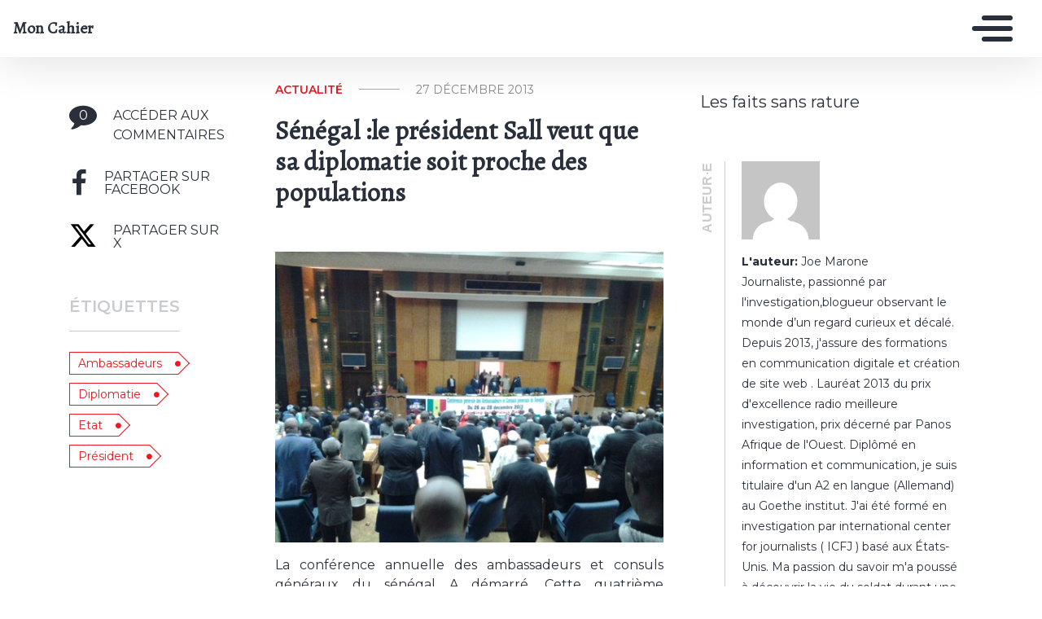

--- FILE ---
content_type: text/html; charset=UTF-8
request_url: https://oeildafrik.mondoblog.org/2013/12/27/senegal-le-president-sall-veut-que-sa-diplomatie-soit-proche-des-populations/
body_size: 12707
content:
<!doctype html>
<html class="no-js" lang="fr-FR">
    <head>
        <meta charset="utf-8">
        <meta http-equiv="X-UA-Compatible" content="IE=edge,chrome=1">
        <meta name="viewport" content="width=device-width,initial-scale=1">
        <title>
                            Sénégal :le président Sall veut que sa diplomatie soit proche des populations - Mon Cahier - Mon Cahier
                    </title>
        <meta name="MobileOptimized" content="320">
                <script type="text/javascript">
          window.didomiConfig={languages:{enabled:['fr'],default:'fr'}};
          window.gdprAppliesGlobally=true;
          (function(){function a(e){if(!window.frames[e]){if(document.body&&document.body.firstChild){var t=document.body;var n=document.createElement("iframe");n.style.display="none";n.name=e;n.title=e;t.insertBefore(n,t.firstChild)}
          else{setTimeout(function(){a(e)},5)}}}function e(n,r,o,c,s){function e(e,t,n,a){if(typeof n!=="function"){return}if(!window[r]){window[r]=[]}var i=false;if(s){i=s(e,t,n)}if(!i){window[r].push({command:e,parameter:t,callback:n,version:a})}}e.stub=true;function t(a){if(!window[n]||window[n].stub!==true){return}if(!a.data){return}
            var i=typeof a.data==="string";var e;try{e=i?JSON.parse(a.data):a.data}catch(t){return}if(e[o]){var r=e[o];window[n](r.command,r.parameter,function(e,t){var n={};n[c]={returnValue:e,success:t,callId:r.callId};a.source.postMessage(i?JSON.stringify(n):n,"*")},r.version)}}
            if(typeof window[n]!=="function"){window[n]=e;if(window.addEventListener){window.addEventListener("message",t,false)}else{window.attachEvent("onmessage",t)}}}e("__tcfapi","__tcfapiBuffer","__tcfapiCall","__tcfapiReturn");a("__tcfapiLocator");(function(e){
            var t=document.createElement("script");t.id="spcloader";t.type="text/javascript";t.async=true;t.src="https://sdk.privacy-center.org/"+e+"/loader.js?target="+document.location.hostname;t.charset="utf-8";var n=document.getElementsByTagName("script")[0];n.parentNode.insertBefore(t,n)})("495f718a-9d29-4830-96dc-6035928a6362")})();
        </script>
        <meta name="viewport" content="width=device-width, initial-scale=1"/>
        <link href="https://fonts.googleapis.com/css2?family=Montserrat:wght@300;400;600;700&display=swap|Alegreya:wght@700|Open+Sans&display=swap|Raleway&display=swap" rel="stylesheet">
        <link rel="apple-touch-icon" href="https://mondoblog.org/app/themes/base-camp/resources/assets/images/favicon.ico">
        <link rel="icon" href="https://mondoblog.org/app/themes/base-camp/resources/assets/images/favicon.ico">
        <!--[if IE]>
        <link rel="shortcut icon" href="https://mondoblog.org/app/themes/base-camp/resources/assets/images/favicon.ico">
        <![endif]-->
        <meta name="description" content="Les faits sans rature">

        <link rel="pingback" href="https://oeildafrik.mondoblog.org/xmlrpc.php"/>
        
                <meta name='robots' content='index, follow, max-image-preview:large, max-snippet:-1, max-video-preview:-1' />
	<style>img:is([sizes="auto" i], [sizes^="auto," i]) { contain-intrinsic-size: 3000px 1500px }</style>
	
	<!-- This site is optimized with the Yoast SEO plugin v25.3.1 - https://yoast.com/wordpress/plugins/seo/ -->
	<link rel="canonical" href="https://oeildafrik.mondoblog.org/2013/12/27/senegal-le-president-sall-veut-que-sa-diplomatie-soit-proche-des-populations/" />
	<meta property="og:locale" content="fr_FR" />
	<meta property="og:type" content="article" />
	<meta property="og:title" content="Sénégal :le président Sall veut que sa diplomatie soit proche des populations - Mon Cahier" />
	<meta property="og:description" content="  La conférence annuelle des ambassadeurs et consuls généraux du sénégal A démarré .Cette quatrième rencontre qui dure  trois jours, a été présidée ce jeudi par le chef de l&rsquo;Etat Macky Sall. Elle sera beaucoup question de  diplomatie économique.   Tout ce que le Sénégal a ,comme diplomate est à Dakar .53 ambassadeurs, 14 consuls généraux et sept chefs de bureau économique du Sénégal à l&rsquo;étranger ont fait le déplacement.Le&hellip;" />
	<meta property="og:url" content="https://oeildafrik.mondoblog.org/2013/12/27/senegal-le-president-sall-veut-que-sa-diplomatie-soit-proche-des-populations/" />
	<meta property="og:site_name" content="Mon Cahier" />
	<meta property="article:published_time" content="2013-12-26T23:49:02+00:00" />
	<meta property="og:image" content="https://oeildafrik.mondoblog.org/files/2013/12/conférence-ambassadeurs.jpg" />
	<meta name="author" content="Joe Marone" />
	<meta name="twitter:card" content="summary_large_image" />
	<meta name="twitter:creator" content="@maronejoe" />
	<script type="application/ld+json" class="yoast-schema-graph">{"@context":"https://schema.org","@graph":[{"@type":"WebPage","@id":"https://oeildafrik.mondoblog.org/2013/12/27/senegal-le-president-sall-veut-que-sa-diplomatie-soit-proche-des-populations/","url":"https://oeildafrik.mondoblog.org/2013/12/27/senegal-le-president-sall-veut-que-sa-diplomatie-soit-proche-des-populations/","name":"Sénégal :le président Sall veut que sa diplomatie soit proche des populations - Mon Cahier","isPartOf":{"@id":"https://oeildafrik.mondoblog.org/#website"},"datePublished":"2013-12-26T23:49:02+00:00","author":{"@id":"https://oeildafrik.mondoblog.org/#/schema/person/1e8845d3dab0627255de76a59c4c5770"},"breadcrumb":{"@id":"https://oeildafrik.mondoblog.org/2013/12/27/senegal-le-president-sall-veut-que-sa-diplomatie-soit-proche-des-populations/#breadcrumb"},"inLanguage":"fr-FR","potentialAction":[{"@type":"ReadAction","target":["https://oeildafrik.mondoblog.org/2013/12/27/senegal-le-president-sall-veut-que-sa-diplomatie-soit-proche-des-populations/"]}]},{"@type":"BreadcrumbList","@id":"https://oeildafrik.mondoblog.org/2013/12/27/senegal-le-president-sall-veut-que-sa-diplomatie-soit-proche-des-populations/#breadcrumb","itemListElement":[{"@type":"ListItem","position":1,"name":"Home","item":"https://oeildafrik.mondoblog.org/"},{"@type":"ListItem","position":2,"name":"Sénégal :le président Sall veut que sa diplomatie soit proche des populations"}]},{"@type":"WebSite","@id":"https://oeildafrik.mondoblog.org/#website","url":"https://oeildafrik.mondoblog.org/","name":"Mon Cahier","description":"Les faits sans rature","potentialAction":[{"@type":"SearchAction","target":{"@type":"EntryPoint","urlTemplate":"https://oeildafrik.mondoblog.org/?s={search_term_string}"},"query-input":{"@type":"PropertyValueSpecification","valueRequired":true,"valueName":"search_term_string"}}],"inLanguage":"fr-FR"},{"@type":"Person","@id":"https://oeildafrik.mondoblog.org/#/schema/person/1e8845d3dab0627255de76a59c4c5770","name":"Joe Marone","image":{"@type":"ImageObject","inLanguage":"fr-FR","@id":"https://oeildafrik.mondoblog.org/#/schema/person/image/","url":"https://secure.gravatar.com/avatar/2b1a087f7ac188b55aed1e1a605916c0e77fd78c82fe2e574821a83d8bfede5b?s=96&d=mm&r=g","contentUrl":"https://secure.gravatar.com/avatar/2b1a087f7ac188b55aed1e1a605916c0e77fd78c82fe2e574821a83d8bfede5b?s=96&d=mm&r=g","caption":"Joe Marone"},"description":"Journaliste, passionné par l'investigation,blogueur observant le monde d’un regard curieux et décalé. Depuis 2013, j'assure des formations en communication digitale et création de site web . Lauréat 2013 du prix d'excellence radio meilleure investigation, prix décerné par Panos Afrique de l'Ouest. Diplômé en information et communication, je suis titulaire d'un A2 en langue (Allemand) au Goethe institut. J'ai été formé en investigation par international center for journalists ( ICFJ ) basé aux États-Unis. Ma passion du savoir m'a poussé à découvrir la vie du soldat durant une semaine avec les troupes. La discipline , le courage et le travail sont une réalité chez ces soldats. Je m'intéresse particulièrement aux questions de Technologie de l'information et de la communication, d'Environnement, d'Enfance, de Migration, de Droits humains .","sameAs":["https://oeildafrik.mondoblog.org/","https://x.com/maronejoe"],"url":"https://oeildafrik.mondoblog.org/author/oeildafrik/"}]}</script>
	<!-- / Yoast SEO plugin. -->


<link rel='dns-prefetch' href='//mondoblog.org' />
<link rel="alternate" type="application/rss+xml" title="Mon Cahier &raquo; Flux" href="https://oeildafrik.mondoblog.org/feed/" />
<link rel="alternate" type="application/rss+xml" title="Mon Cahier &raquo; Flux des commentaires" href="https://oeildafrik.mondoblog.org/comments/feed/" />
<link rel="alternate" type="application/rss+xml" title="Mon Cahier &raquo; Sénégal :le président Sall veut que sa diplomatie soit proche des populations Flux des commentaires" href="https://oeildafrik.mondoblog.org/2013/12/27/senegal-le-president-sall-veut-que-sa-diplomatie-soit-proche-des-populations/feed/" />
<script type="text/javascript">
/* <![CDATA[ */
window._wpemojiSettings = {"baseUrl":"https:\/\/s.w.org\/images\/core\/emoji\/15.1.0\/72x72\/","ext":".png","svgUrl":"https:\/\/s.w.org\/images\/core\/emoji\/15.1.0\/svg\/","svgExt":".svg","source":{"concatemoji":"https:\/\/oeildafrik.mondoblog.org\/wp-includes\/js\/wp-emoji-release.min.js"}};
/*! This file is auto-generated */
!function(i,n){var o,s,e;function c(e){try{var t={supportTests:e,timestamp:(new Date).valueOf()};sessionStorage.setItem(o,JSON.stringify(t))}catch(e){}}function p(e,t,n){e.clearRect(0,0,e.canvas.width,e.canvas.height),e.fillText(t,0,0);var t=new Uint32Array(e.getImageData(0,0,e.canvas.width,e.canvas.height).data),r=(e.clearRect(0,0,e.canvas.width,e.canvas.height),e.fillText(n,0,0),new Uint32Array(e.getImageData(0,0,e.canvas.width,e.canvas.height).data));return t.every(function(e,t){return e===r[t]})}function u(e,t,n){switch(t){case"flag":return n(e,"\ud83c\udff3\ufe0f\u200d\u26a7\ufe0f","\ud83c\udff3\ufe0f\u200b\u26a7\ufe0f")?!1:!n(e,"\ud83c\uddfa\ud83c\uddf3","\ud83c\uddfa\u200b\ud83c\uddf3")&&!n(e,"\ud83c\udff4\udb40\udc67\udb40\udc62\udb40\udc65\udb40\udc6e\udb40\udc67\udb40\udc7f","\ud83c\udff4\u200b\udb40\udc67\u200b\udb40\udc62\u200b\udb40\udc65\u200b\udb40\udc6e\u200b\udb40\udc67\u200b\udb40\udc7f");case"emoji":return!n(e,"\ud83d\udc26\u200d\ud83d\udd25","\ud83d\udc26\u200b\ud83d\udd25")}return!1}function f(e,t,n){var r="undefined"!=typeof WorkerGlobalScope&&self instanceof WorkerGlobalScope?new OffscreenCanvas(300,150):i.createElement("canvas"),a=r.getContext("2d",{willReadFrequently:!0}),o=(a.textBaseline="top",a.font="600 32px Arial",{});return e.forEach(function(e){o[e]=t(a,e,n)}),o}function t(e){var t=i.createElement("script");t.src=e,t.defer=!0,i.head.appendChild(t)}"undefined"!=typeof Promise&&(o="wpEmojiSettingsSupports",s=["flag","emoji"],n.supports={everything:!0,everythingExceptFlag:!0},e=new Promise(function(e){i.addEventListener("DOMContentLoaded",e,{once:!0})}),new Promise(function(t){var n=function(){try{var e=JSON.parse(sessionStorage.getItem(o));if("object"==typeof e&&"number"==typeof e.timestamp&&(new Date).valueOf()<e.timestamp+604800&&"object"==typeof e.supportTests)return e.supportTests}catch(e){}return null}();if(!n){if("undefined"!=typeof Worker&&"undefined"!=typeof OffscreenCanvas&&"undefined"!=typeof URL&&URL.createObjectURL&&"undefined"!=typeof Blob)try{var e="postMessage("+f.toString()+"("+[JSON.stringify(s),u.toString(),p.toString()].join(",")+"));",r=new Blob([e],{type:"text/javascript"}),a=new Worker(URL.createObjectURL(r),{name:"wpTestEmojiSupports"});return void(a.onmessage=function(e){c(n=e.data),a.terminate(),t(n)})}catch(e){}c(n=f(s,u,p))}t(n)}).then(function(e){for(var t in e)n.supports[t]=e[t],n.supports.everything=n.supports.everything&&n.supports[t],"flag"!==t&&(n.supports.everythingExceptFlag=n.supports.everythingExceptFlag&&n.supports[t]);n.supports.everythingExceptFlag=n.supports.everythingExceptFlag&&!n.supports.flag,n.DOMReady=!1,n.readyCallback=function(){n.DOMReady=!0}}).then(function(){return e}).then(function(){var e;n.supports.everything||(n.readyCallback(),(e=n.source||{}).concatemoji?t(e.concatemoji):e.wpemoji&&e.twemoji&&(t(e.twemoji),t(e.wpemoji)))}))}((window,document),window._wpemojiSettings);
/* ]]> */
</script>
<style id='wp-emoji-styles-inline-css' type='text/css'>

	img.wp-smiley, img.emoji {
		display: inline !important;
		border: none !important;
		box-shadow: none !important;
		height: 1em !important;
		width: 1em !important;
		margin: 0 0.07em !important;
		vertical-align: -0.1em !important;
		background: none !important;
		padding: 0 !important;
	}
</style>
<link rel='stylesheet' id='wp-block-library-css' href='https://oeildafrik.mondoblog.org/wp-includes/css/dist/block-library/style.min.css' type='text/css' media='all' />
<style id='classic-theme-styles-inline-css' type='text/css'>
/*! This file is auto-generated */
.wp-block-button__link{color:#fff;background-color:#32373c;border-radius:9999px;box-shadow:none;text-decoration:none;padding:calc(.667em + 2px) calc(1.333em + 2px);font-size:1.125em}.wp-block-file__button{background:#32373c;color:#fff;text-decoration:none}
</style>
<style id='global-styles-inline-css' type='text/css'>
:root{--wp--preset--aspect-ratio--square: 1;--wp--preset--aspect-ratio--4-3: 4/3;--wp--preset--aspect-ratio--3-4: 3/4;--wp--preset--aspect-ratio--3-2: 3/2;--wp--preset--aspect-ratio--2-3: 2/3;--wp--preset--aspect-ratio--16-9: 16/9;--wp--preset--aspect-ratio--9-16: 9/16;--wp--preset--color--black: #000000;--wp--preset--color--cyan-bluish-gray: #abb8c3;--wp--preset--color--white: #ffffff;--wp--preset--color--pale-pink: #f78da7;--wp--preset--color--vivid-red: #cf2e2e;--wp--preset--color--luminous-vivid-orange: #ff6900;--wp--preset--color--luminous-vivid-amber: #fcb900;--wp--preset--color--light-green-cyan: #7bdcb5;--wp--preset--color--vivid-green-cyan: #00d084;--wp--preset--color--pale-cyan-blue: #8ed1fc;--wp--preset--color--vivid-cyan-blue: #0693e3;--wp--preset--color--vivid-purple: #9b51e0;--wp--preset--gradient--vivid-cyan-blue-to-vivid-purple: linear-gradient(135deg,rgba(6,147,227,1) 0%,rgb(155,81,224) 100%);--wp--preset--gradient--light-green-cyan-to-vivid-green-cyan: linear-gradient(135deg,rgb(122,220,180) 0%,rgb(0,208,130) 100%);--wp--preset--gradient--luminous-vivid-amber-to-luminous-vivid-orange: linear-gradient(135deg,rgba(252,185,0,1) 0%,rgba(255,105,0,1) 100%);--wp--preset--gradient--luminous-vivid-orange-to-vivid-red: linear-gradient(135deg,rgba(255,105,0,1) 0%,rgb(207,46,46) 100%);--wp--preset--gradient--very-light-gray-to-cyan-bluish-gray: linear-gradient(135deg,rgb(238,238,238) 0%,rgb(169,184,195) 100%);--wp--preset--gradient--cool-to-warm-spectrum: linear-gradient(135deg,rgb(74,234,220) 0%,rgb(151,120,209) 20%,rgb(207,42,186) 40%,rgb(238,44,130) 60%,rgb(251,105,98) 80%,rgb(254,248,76) 100%);--wp--preset--gradient--blush-light-purple: linear-gradient(135deg,rgb(255,206,236) 0%,rgb(152,150,240) 100%);--wp--preset--gradient--blush-bordeaux: linear-gradient(135deg,rgb(254,205,165) 0%,rgb(254,45,45) 50%,rgb(107,0,62) 100%);--wp--preset--gradient--luminous-dusk: linear-gradient(135deg,rgb(255,203,112) 0%,rgb(199,81,192) 50%,rgb(65,88,208) 100%);--wp--preset--gradient--pale-ocean: linear-gradient(135deg,rgb(255,245,203) 0%,rgb(182,227,212) 50%,rgb(51,167,181) 100%);--wp--preset--gradient--electric-grass: linear-gradient(135deg,rgb(202,248,128) 0%,rgb(113,206,126) 100%);--wp--preset--gradient--midnight: linear-gradient(135deg,rgb(2,3,129) 0%,rgb(40,116,252) 100%);--wp--preset--font-size--small: 13px;--wp--preset--font-size--medium: 20px;--wp--preset--font-size--large: 36px;--wp--preset--font-size--x-large: 42px;--wp--preset--spacing--20: 0.44rem;--wp--preset--spacing--30: 0.67rem;--wp--preset--spacing--40: 1rem;--wp--preset--spacing--50: 1.5rem;--wp--preset--spacing--60: 2.25rem;--wp--preset--spacing--70: 3.38rem;--wp--preset--spacing--80: 5.06rem;--wp--preset--shadow--natural: 6px 6px 9px rgba(0, 0, 0, 0.2);--wp--preset--shadow--deep: 12px 12px 50px rgba(0, 0, 0, 0.4);--wp--preset--shadow--sharp: 6px 6px 0px rgba(0, 0, 0, 0.2);--wp--preset--shadow--outlined: 6px 6px 0px -3px rgba(255, 255, 255, 1), 6px 6px rgba(0, 0, 0, 1);--wp--preset--shadow--crisp: 6px 6px 0px rgba(0, 0, 0, 1);}:where(.is-layout-flex){gap: 0.5em;}:where(.is-layout-grid){gap: 0.5em;}body .is-layout-flex{display: flex;}.is-layout-flex{flex-wrap: wrap;align-items: center;}.is-layout-flex > :is(*, div){margin: 0;}body .is-layout-grid{display: grid;}.is-layout-grid > :is(*, div){margin: 0;}:where(.wp-block-columns.is-layout-flex){gap: 2em;}:where(.wp-block-columns.is-layout-grid){gap: 2em;}:where(.wp-block-post-template.is-layout-flex){gap: 1.25em;}:where(.wp-block-post-template.is-layout-grid){gap: 1.25em;}.has-black-color{color: var(--wp--preset--color--black) !important;}.has-cyan-bluish-gray-color{color: var(--wp--preset--color--cyan-bluish-gray) !important;}.has-white-color{color: var(--wp--preset--color--white) !important;}.has-pale-pink-color{color: var(--wp--preset--color--pale-pink) !important;}.has-vivid-red-color{color: var(--wp--preset--color--vivid-red) !important;}.has-luminous-vivid-orange-color{color: var(--wp--preset--color--luminous-vivid-orange) !important;}.has-luminous-vivid-amber-color{color: var(--wp--preset--color--luminous-vivid-amber) !important;}.has-light-green-cyan-color{color: var(--wp--preset--color--light-green-cyan) !important;}.has-vivid-green-cyan-color{color: var(--wp--preset--color--vivid-green-cyan) !important;}.has-pale-cyan-blue-color{color: var(--wp--preset--color--pale-cyan-blue) !important;}.has-vivid-cyan-blue-color{color: var(--wp--preset--color--vivid-cyan-blue) !important;}.has-vivid-purple-color{color: var(--wp--preset--color--vivid-purple) !important;}.has-black-background-color{background-color: var(--wp--preset--color--black) !important;}.has-cyan-bluish-gray-background-color{background-color: var(--wp--preset--color--cyan-bluish-gray) !important;}.has-white-background-color{background-color: var(--wp--preset--color--white) !important;}.has-pale-pink-background-color{background-color: var(--wp--preset--color--pale-pink) !important;}.has-vivid-red-background-color{background-color: var(--wp--preset--color--vivid-red) !important;}.has-luminous-vivid-orange-background-color{background-color: var(--wp--preset--color--luminous-vivid-orange) !important;}.has-luminous-vivid-amber-background-color{background-color: var(--wp--preset--color--luminous-vivid-amber) !important;}.has-light-green-cyan-background-color{background-color: var(--wp--preset--color--light-green-cyan) !important;}.has-vivid-green-cyan-background-color{background-color: var(--wp--preset--color--vivid-green-cyan) !important;}.has-pale-cyan-blue-background-color{background-color: var(--wp--preset--color--pale-cyan-blue) !important;}.has-vivid-cyan-blue-background-color{background-color: var(--wp--preset--color--vivid-cyan-blue) !important;}.has-vivid-purple-background-color{background-color: var(--wp--preset--color--vivid-purple) !important;}.has-black-border-color{border-color: var(--wp--preset--color--black) !important;}.has-cyan-bluish-gray-border-color{border-color: var(--wp--preset--color--cyan-bluish-gray) !important;}.has-white-border-color{border-color: var(--wp--preset--color--white) !important;}.has-pale-pink-border-color{border-color: var(--wp--preset--color--pale-pink) !important;}.has-vivid-red-border-color{border-color: var(--wp--preset--color--vivid-red) !important;}.has-luminous-vivid-orange-border-color{border-color: var(--wp--preset--color--luminous-vivid-orange) !important;}.has-luminous-vivid-amber-border-color{border-color: var(--wp--preset--color--luminous-vivid-amber) !important;}.has-light-green-cyan-border-color{border-color: var(--wp--preset--color--light-green-cyan) !important;}.has-vivid-green-cyan-border-color{border-color: var(--wp--preset--color--vivid-green-cyan) !important;}.has-pale-cyan-blue-border-color{border-color: var(--wp--preset--color--pale-cyan-blue) !important;}.has-vivid-cyan-blue-border-color{border-color: var(--wp--preset--color--vivid-cyan-blue) !important;}.has-vivid-purple-border-color{border-color: var(--wp--preset--color--vivid-purple) !important;}.has-vivid-cyan-blue-to-vivid-purple-gradient-background{background: var(--wp--preset--gradient--vivid-cyan-blue-to-vivid-purple) !important;}.has-light-green-cyan-to-vivid-green-cyan-gradient-background{background: var(--wp--preset--gradient--light-green-cyan-to-vivid-green-cyan) !important;}.has-luminous-vivid-amber-to-luminous-vivid-orange-gradient-background{background: var(--wp--preset--gradient--luminous-vivid-amber-to-luminous-vivid-orange) !important;}.has-luminous-vivid-orange-to-vivid-red-gradient-background{background: var(--wp--preset--gradient--luminous-vivid-orange-to-vivid-red) !important;}.has-very-light-gray-to-cyan-bluish-gray-gradient-background{background: var(--wp--preset--gradient--very-light-gray-to-cyan-bluish-gray) !important;}.has-cool-to-warm-spectrum-gradient-background{background: var(--wp--preset--gradient--cool-to-warm-spectrum) !important;}.has-blush-light-purple-gradient-background{background: var(--wp--preset--gradient--blush-light-purple) !important;}.has-blush-bordeaux-gradient-background{background: var(--wp--preset--gradient--blush-bordeaux) !important;}.has-luminous-dusk-gradient-background{background: var(--wp--preset--gradient--luminous-dusk) !important;}.has-pale-ocean-gradient-background{background: var(--wp--preset--gradient--pale-ocean) !important;}.has-electric-grass-gradient-background{background: var(--wp--preset--gradient--electric-grass) !important;}.has-midnight-gradient-background{background: var(--wp--preset--gradient--midnight) !important;}.has-small-font-size{font-size: var(--wp--preset--font-size--small) !important;}.has-medium-font-size{font-size: var(--wp--preset--font-size--medium) !important;}.has-large-font-size{font-size: var(--wp--preset--font-size--large) !important;}.has-x-large-font-size{font-size: var(--wp--preset--font-size--x-large) !important;}
:where(.wp-block-post-template.is-layout-flex){gap: 1.25em;}:where(.wp-block-post-template.is-layout-grid){gap: 1.25em;}
:where(.wp-block-columns.is-layout-flex){gap: 2em;}:where(.wp-block-columns.is-layout-grid){gap: 2em;}
:root :where(.wp-block-pullquote){font-size: 1.5em;line-height: 1.6;}
</style>
<link rel='stylesheet' id='base-camp-styles-css' href='https://oeildafrik.mondoblog.org/app/themes/base-camp/static/css/styles.36b428a19dc4b1a5ce37.css' type='text/css' media='all' />
<link rel='stylesheet' id='blog_colors-css' href='https://mondoblog.org/app/themes/base-camp/static_blog/blog_487_colors.css?cv=6135df80f2d39_1v01' type='text/css' media='all' />
<style id='akismet-widget-style-inline-css' type='text/css'>

			.a-stats {
				--akismet-color-mid-green: #357b49;
				--akismet-color-white: #fff;
				--akismet-color-light-grey: #f6f7f7;

				max-width: 350px;
				width: auto;
			}

			.a-stats * {
				all: unset;
				box-sizing: border-box;
			}

			.a-stats strong {
				font-weight: 600;
			}

			.a-stats a.a-stats__link,
			.a-stats a.a-stats__link:visited,
			.a-stats a.a-stats__link:active {
				background: var(--akismet-color-mid-green);
				border: none;
				box-shadow: none;
				border-radius: 8px;
				color: var(--akismet-color-white);
				cursor: pointer;
				display: block;
				font-family: -apple-system, BlinkMacSystemFont, 'Segoe UI', 'Roboto', 'Oxygen-Sans', 'Ubuntu', 'Cantarell', 'Helvetica Neue', sans-serif;
				font-weight: 500;
				padding: 12px;
				text-align: center;
				text-decoration: none;
				transition: all 0.2s ease;
			}

			/* Extra specificity to deal with TwentyTwentyOne focus style */
			.widget .a-stats a.a-stats__link:focus {
				background: var(--akismet-color-mid-green);
				color: var(--akismet-color-white);
				text-decoration: none;
			}

			.a-stats a.a-stats__link:hover {
				filter: brightness(110%);
				box-shadow: 0 4px 12px rgba(0, 0, 0, 0.06), 0 0 2px rgba(0, 0, 0, 0.16);
			}

			.a-stats .count {
				color: var(--akismet-color-white);
				display: block;
				font-size: 1.5em;
				line-height: 1.4;
				padding: 0 13px;
				white-space: nowrap;
			}
		
</style>
<link rel='stylesheet' id='sib-front-css-css' href='https://mondoblog.org/app/plugins/mailin/css/mailin-front.css' type='text/css' media='all' />
<script type="text/javascript" src="https://oeildafrik.mondoblog.org/wp-includes/js/jquery/jquery.min.js" id="jquery-core-js"></script>
<script type="text/javascript" src="https://oeildafrik.mondoblog.org/wp-includes/js/jquery/jquery-migrate.min.js" id="jquery-migrate-js"></script>
<script type="text/javascript" id="sib-front-js-js-extra">
/* <![CDATA[ */
var sibErrMsg = {"invalidMail":"Veuillez entrer une adresse e-mail valide.","requiredField":"Veuillez compl\u00e9ter les champs obligatoires.","invalidDateFormat":"Veuillez entrer une date valide.","invalidSMSFormat":"Veuillez entrer une num\u00e9ro de t\u00e9l\u00e9phone valide."};
var ajax_sib_front_object = {"ajax_url":"https:\/\/oeildafrik.mondoblog.org\/wp-admin\/admin-ajax.php","ajax_nonce":"f4ce947ac4","flag_url":"https:\/\/mondoblog.org\/app\/plugins\/mailin\/img\/flags\/"};
/* ]]> */
</script>
<script type="text/javascript" src="https://mondoblog.org/app/plugins/mailin/js/mailin-front.js" id="sib-front-js-js"></script>
<link rel="https://api.w.org/" href="https://oeildafrik.mondoblog.org/wp-json/" /><link rel="alternate" title="JSON" type="application/json" href="https://oeildafrik.mondoblog.org/wp-json/wp/v2/posts/201" /><link rel="EditURI" type="application/rsd+xml" title="RSD" href="https://oeildafrik.mondoblog.org/xmlrpc.php?rsd" />

<link rel='shortlink' href='https://oeildafrik.mondoblog.org/?p=201' />
<link rel="alternate" title="oEmbed (JSON)" type="application/json+oembed" href="https://oeildafrik.mondoblog.org/wp-json/oembed/1.0/embed?url=https%3A%2F%2Foeildafrik.mondoblog.org%2F2013%2F12%2F27%2Fsenegal-le-president-sall-veut-que-sa-diplomatie-soit-proche-des-populations%2F" />
<link rel="alternate" title="oEmbed (XML)" type="text/xml+oembed" href="https://oeildafrik.mondoblog.org/wp-json/oembed/1.0/embed?url=https%3A%2F%2Foeildafrik.mondoblog.org%2F2013%2F12%2F27%2Fsenegal-le-president-sall-veut-que-sa-diplomatie-soit-proche-des-populations%2F&#038;format=xml" />
<script async src='https://www.googletagmanager.com/gtag/js?id=UA-33189658-2'></script>
        <script>
          window.dataLayer = window.dataLayer || [];
          function gtag(){dataLayer.push(arguments);}
          gtag('js', new Date());
          gtag('config', 'UA-33189658-2');
        </script>
        <link rel="icon" href="https://oeildafrik.mondoblog.org/files/2015/09/cropped-cropped-1hivernage-2-1-32x32.jpg" sizes="32x32" />
<link rel="icon" href="https://oeildafrik.mondoblog.org/files/2015/09/cropped-cropped-1hivernage-2-1-192x192.jpg" sizes="192x192" />
<link rel="apple-touch-icon" href="https://oeildafrik.mondoblog.org/files/2015/09/cropped-cropped-1hivernage-2-1-180x180.jpg" />
<meta name="msapplication-TileImage" content="https://oeildafrik.mondoblog.org/files/2015/09/cropped-cropped-1hivernage-2-1-270x270.jpg" />


        <!-- ________________ INSERT FONTS _________________-->
        <link rel="stylesheet"
	href="https://fonts.googleapis.com/css?family=Alegreya|Montserrat|Alegreya" />
<style>
	body { font-family: "Montserrat"; } h1, h2, h3, h4 ,h5, h6 { font-family:
	"Alegreya"; } #twn-main-navbar .navbar-brand a { font-family: "Alegreya"; } .navbar-brand { font-size: 3; }
</style>


        <style>
            .widget-sidebar-block.widget_search{
                display: none;
            }
        </style>

    </head>
    <body class="wp-singular post-template-default single single-post postid-201 single-format-standard wp-theme-base-camp has-sidebar" data-cmp-theme="mondoblog">

                <nav class="pushy pushy-right">
            <div class="pushy-content">

                
<ul class="navbar-nav text-uppercase ml-auto">
                                
        <li class="nav-item   menu-item menu-item-type-taxonomy menu-item-object-category current-post-ancestor current-menu-parent current-post-parent menu-item-915 "
            >

            <a href="https://oeildafrik.mondoblog.org/category/actualite/" class="nav-link "
                >
                Actualité
                            </a>

                    </li>
                                
        <li class="nav-item   menu-item menu-item-type-taxonomy menu-item-object-category menu-item-908 "
            >

            <a href="https://oeildafrik.mondoblog.org/category/senegal/" class="nav-link "
                >
                Environnement
                            </a>

                    </li>
                                
        <li class="nav-item   menu-item menu-item-type-taxonomy menu-item-object-category menu-item-907 "
            >

            <a href="https://oeildafrik.mondoblog.org/category/actualite/lautre/" class="nav-link "
                >
                Entre acteurs
                            </a>

                    </li>
                                
        <li class="nav-item   menu-item menu-item-type-taxonomy menu-item-object-category menu-item-912 "
            >

            <a href="https://oeildafrik.mondoblog.org/category/non-classe/" class="nav-link "
                >
                Reportage
                            </a>

                    </li>
                                
        <li class="nav-item   menu-item menu-item-type-taxonomy menu-item-object-category menu-item-913 "
            >

            <a href="https://oeildafrik.mondoblog.org/category/mes-souvenirs/" class="nav-link "
                >
                Tourisme
                            </a>

                    </li>
    </ul>

<div class="navbar-socials">
	<div class="navbar-item">
		<ul class="social-pages">
	</ul>

	</div>
</div>

    <a class="header-mondoblog-logo" href="https://mondoblog.org/" target="_blank">
        <img src="https://mondoblog.org/app/themes/base-camp/resources/assets/images/MONDOBLOG_HQ_500x.min.png">
    </a>

            </div>
        </nav>
        <div class="site-overlay"></div>

                    <header id="main-header">

                <nav class="navbar fixed-top navbar-inverse push" id="twn-main-navbar">
	<div class="navbar-brand">
	<a class="navbar-item" href="https://oeildafrik.mondoblog.org">
					Mon Cahier
			</a>

	<div class="navbar-burger">
		<span></span>
		<span></span>
		<span></span>
	</div>
</div>

	<div class="twn-navbar-half-right">
		<div class="navbar-socials">
	<div class="navbar-item">
		<ul class="social-pages">
	</ul>

	</div>
</div>
	</div>

		<div class="navbar-right">
		<button class="navbar-toggler navbar-toggler-right menu-btn"
			type="button"
			aria-label="Toggle navigation"
			aria-expanded="false"
			aria-controls="navBar"
			data-toggle="collapse"
			data-target="#navBar">
			<span></span>
		</button>
	</div>
</nav>

                
            </header>
        
                <div id="container">

                            <div id="app">

                <div class="container ">

                    <!-- SIDEBAR right -->

                                                                

                    <div class="row  twn-has-sidebar twn-sidebar-right">

                                                                                                    
                        <div class="col-md-8">
                            	<div class="single-content">
		<article class="main-article">
			











        

<div class="row   -left twn-haz-pc-sidebar">

            <div class="col-md-4 twn-red-square twn-pc-sidebar">

        <h1 class="title is-2">Sénégal :le président Sall veut que sa diplomatie soit proche des populations</h1>

        
        
        <div class="twn-ps-sidebar-box">

            <ul>

                <li class="twn-post-info-block">
                    <div class="twn-line j-scroll-to-comments">

                        <div class="twn-post-comment-count">
                            <i class="fa fa-comment" aria-hidden="true">
                                <div>
                                    0
                                </div>
                            </i>
                        </div>

                        <span>Accéder aux commentaires</span>

                    </div>
                </li>

                <li class="twn-post-info-block">
                    <a target="_blank" title="Facebook" href="http://www.facebook.com/sharer.php?u=https://oeildafrik.mondoblog.org/2013/12/27/senegal-le-president-sall-veut-que-sa-diplomatie-soit-proche-des-populations/">
                        <i class="fa fa-facebook-f" aria-hidden="true">
                            <span>Partager sur facebook</span>
                        </i>
                    </a>
                </li>

                <li class="twn-post-info-block">
                    <a target="_blank" title="Twitter" href="https://twitter.com/share?url=https://oeildafrik.mondoblog.org/2013/12/27/senegal-le-president-sall-veut-que-sa-diplomatie-soit-proche-des-populations/&text=Sénégal :le président Sall veut que sa diplomatie soit proche des populations&hashtags=ambassadeurs,diplomatie,etat,président">
                        <i class="fa fa-x-twitter" aria-hidden="true">
                            <span>Partager sur X</span>
                        </i>
                    </a>
                </li>

            </ul>

        </div>

        <div class="twn-ps-sidebar-box sidebar-tags">

            <span class="title-box">Étiquettes</span>

            <div class="tags">
                                    <a class="tag" href="https://oeildafrik.mondoblog.org/tag/ambassadeurs/">ambassadeurs</a>
                                    <a class="tag" href="https://oeildafrik.mondoblog.org/tag/diplomatie/">diplomatie</a>
                                    <a class="tag" href="https://oeildafrik.mondoblog.org/tag/etat/">etat</a>
                                    <a class="tag" href="https://oeildafrik.mondoblog.org/tag/president/">président</a>
                            </div>

        </div>

    </div>
    
        <div class="twn-post-content col-md-8">

                    <div class="twn-line -local-title">

                <div class="category">
                    <a href="https://oeildafrik.mondoblog.org/category/actualite/">Actualité</a>
                </div>

                <div class="date">27 décembre 2013</div>

            </div>

            <h1 class="title is-2">Sénégal :le président Sall veut que sa diplomatie soit proche des populations</h1>

            
        
        <p style="text-align: justify;">  <a href="https://oeildafrik.mondoblog.org/2013/12/27/senegal-le-president-sall-veut-que-sa-diplomatie-soit-proche-des-populations/conference-ambassadeurs/" rel="attachment wp-att-202"><img loading="lazy" decoding="async" class="alignnone size-full wp-image-202" alt="conférence ambassadeurs" src="https://oeildafrik.mondoblog.org/files/2013/12/conférence-ambassadeurs.jpg" width="500" height="375" srcset="https://oeildafrik.mondoblog.org/files/2013/12/conférence-ambassadeurs.jpg 500w, https://oeildafrik.mondoblog.org/files/2013/12/conférence-ambassadeurs-420x315.jpg 420w, https://oeildafrik.mondoblog.org/files/2013/12/conférence-ambassadeurs-30x23.jpg 30w, https://oeildafrik.mondoblog.org/files/2013/12/conférence-ambassadeurs-1x1.jpg 1w" sizes="auto, (max-width: 500px) 100vw, 500px" /></a></p>
<p style="text-align: justify;">La conférence annuelle des ambassadeurs et consuls généraux du sénégal A démarré .Cette quatrième rencontre qui dure  trois jours, a été présidée ce jeudi par le chef de l&rsquo;Etat Macky Sall. Elle sera beaucoup question de  diplomatie économique.</p>
<p style="text-align: justify;">  Tout ce que le Sénégal a ,comme diplomate est à Dakar .53 ambassadeurs, 14 consuls généraux et sept chefs de bureau économique du Sénégal à l&rsquo;étranger ont fait le déplacement.Le président a rappelé aux diplomates la priorité du Sénégal pour sa diplomatie.   »A l’évidence, la protection et la promotion des Sénégalais de l’extérieur resteront au cœur de ces objectifs et moyens d’action. Parce qu’elle nourrit, loge, soigne et entretient des familles et des communautés entières, parce qu’elle investit généreusement dans nos villes et nos campagnes. Parce qu’elle contribue au rayonnement international de notre pays, la diaspora sénégalaise apporte une contribution solidaire et inestimable à la nation’’ soutient le chef de l&rsquo;Etat.</p>
<p>Il a demandé au chef du département  des Affaires étrangères et des Sénégalais de l’Extérieur, en rapport avec les départements ministériels concernés, à apporter  »des solutions pérennes aux doléances habituelles de nos compatriotes, concernant l’établissement de pièces d’état civil, de passeports, la facilitation des conditions de séjour dans les pays d’accueil, et de réinsertion pour ceux qui rentrent définitivement au Sénégal’’.</p>
<p style="text-align: justify;">Macky Sall veut une diplomatie plus proche des populations, une diplomatie à l&rsquo;écoute des sénégalais.Il a profité de cette conférence pour réaffirmer la candidature du sénégal au poste de membre non permanent du conseil de sécurité 2016-2017. « il faudrait investir  dans la promotion de la destination Sénégal, en termes d’échanges économiques et commerciaux et d’investissement’’ lance Macky Sall à ces diplomates.</p>



        <div class="twn-tag-list  tag-sidebar-mobile ">

            <h5>Étiquettes</h5>

            <div class="tags">
                                    <a class="tag" href="https://oeildafrik.mondoblog.org/tag/ambassadeurs/">ambassadeurs</a>
                                    <a class="tag" href="https://oeildafrik.mondoblog.org/tag/diplomatie/">diplomatie</a>
                                    <a class="tag" href="https://oeildafrik.mondoblog.org/tag/etat/">etat</a>
                                    <a class="tag" href="https://oeildafrik.mondoblog.org/tag/president/">président</a>
                            </div>

        </div>


    </div>

</div>
		</article>

				<div class="title-share-social">
	Partagez
</div>
<section class="social-media-share-icons">
		
				<a target="_blank"
			title="Facebook"
			href="http://www.facebook.com/sharer.php?u=https://oeildafrik.mondoblog.org/2013/12/27/senegal-le-president-sall-veut-que-sa-diplomatie-soit-proche-des-populations/"
			rel="nofollow">
			<i class="fa  fa-facebook"
				aria-hidden="true">
				<span>0</span>
			</i>
		</a>
	
				<a target="_blank"
			title="Linkedin"
			href="https://www.linkedin.com/shareArticle?url=https://oeildafrik.mondoblog.org/2013/12/27/senegal-le-president-sall-veut-que-sa-diplomatie-soit-proche-des-populations/&title=Sénégal :le président Sall veut que sa diplomatie soit proche des populations"
			rel="nofollow">
			<i class="fa  fa-linkedin"
				aria-hidden="true">

			</i>
		</a>
	
				<a target="_blank"
			title="Twitter"
			href="https://twitter.com/share?url=https://oeildafrik.mondoblog.org/2013/12/27/senegal-le-president-sall-veut-que-sa-diplomatie-soit-proche-des-populations/&text=Sénégal :le président Sall veut que sa diplomatie soit proche des populations&hashtags=ambassadeurs,diplomatie,etat,président"
			rel="nofollow">
			<i class="fa  fa-x-twitter"
				aria-hidden="true">

			</i>
		</a>
	
						
				<a target="_blank"
			title="Reddit"
			href="https://reddit.com/submit?url=https://oeildafrik.mondoblog.org/2013/12/27/senegal-le-president-sall-veut-que-sa-diplomatie-soit-proche-des-populations/&title=Sénégal :le président Sall veut que sa diplomatie soit proche des populations"
			rel="nofollow">
			<i class="fa  fa-reddit"
				aria-hidden="true">

			</i>
		</a>
	
						<a class="twn-social-share -whatsapp"
			target="_blank"
			title="Whatsapp"
			href="whatsapp://send?text=Sénégal :le président Sall veut que sa diplomatie soit proche des populations%20%E2%98%9B%20https://oeildafrik.mondoblog.org/2013/12/27/senegal-le-president-sall-veut-que-sa-diplomatie-soit-proche-des-populations/"
			data-action="share/whatsapp/share"
			rel="nofollow">
			<i class="fa  fa-whatsapp"
				aria-hidden="true">

			</i>
		</a>
	</section>


												</div>
                        </div>

                                                    <aside class="col-md-4 sidebar">

                                <div class="twn-sidebar-header">


                                    <div class="blog-subtitle">
                                        Les faits sans rature
                                    </div>

                                </div>

                                <div class="widget-sidebar-block twn-widget">
	<h2 class="widgettitle title is-4">
				Auteur·e
	</h2>

	<div class="mb-widget-sidebar widget-author">
		<div class="mb-w-author-image">
			<img alt='' src='https://secure.gravatar.com/avatar/2b1a087f7ac188b55aed1e1a605916c0e77fd78c82fe2e574821a83d8bfede5b?s=96&#038;d=mm&#038;r=g' srcset='https://secure.gravatar.com/avatar/2b1a087f7ac188b55aed1e1a605916c0e77fd78c82fe2e574821a83d8bfede5b?s=192&#038;d=mm&#038;r=g 2x' class='avatar avatar-96 photo' height='96' width='96' loading='lazy' decoding='async'/>
		</div>

		<div class="mb-w-author-name twn-style-small">
			<b>L'auteur:</b> Joe Marone
		</div>

		<div class="mb-w-author-text twn-style-small">
			Journaliste, passionné par l'investigation,blogueur observant le monde d’un  regard curieux et décalé.

Depuis 2013, j'assure des formations en communication digitale et création de site web .

Lauréat 2013 du prix d'excellence radio meilleure investigation, prix décerné par Panos Afrique de l'Ouest.

Diplômé en information et communication, je suis titulaire d'un A2 en langue (Allemand)  au Goethe institut. J'ai été formé en investigation par international center for journalists ( ICFJ ) basé  aux États-Unis. Ma passion du savoir m'a poussé à découvrir la vie du soldat durant une semaine avec les troupes. La discipline , le courage et le travail sont une réalité chez ces soldats.
Je m'intéresse particulièrement aux questions de Technologie de l'information et de la communication,  d'Environnement, d'Enfance,  de Migration, de Droits humains .
		</div>

			</div>
</div>
<div class="widget-sidebar-block twn-widget">
	<h2 class="widgettitle title">
				Populaires
	</h2>
	<div class="popular-posts">
					<div class="tease-popular-posts">
				<div class="tpp-wrap d-flex align-items-stretch">
					<div class="card-image">
																									<img src="https://oeildafrik.mondoblog.org/files/2016/06/Basss.png"
								alt="Article : Sénégal : bavure policière à l&rsquo;Ucad, un étudiant tué" />
											</div>
					<div class="pop-post-infos">
						<div class="under-border-title">
							<a href="https://oeildafrik.mondoblog.org/2014/08/15/senegal-bavure-policiere-lucad-etudiant-tue/">Sénégal : bavure policière à l&rsquo;Ucad, un étudiant tué</a>
						</div>
						<div class="date">
							15 août 2014
						</div>
					</div>
				</div>
			</div>
					<div class="tease-popular-posts">
				<div class="tpp-wrap d-flex align-items-stretch">
					<div class="card-image">
																									<img src="https://oeildafrik.mondoblog.org/files/2014/06/2-Grand-Bassm.jpg"
								alt="Article : Côte d&rsquo;ivoire :Mon amour pour Grand Bassam" />
											</div>
					<div class="pop-post-infos">
						<div class="under-border-title">
							<a href="https://oeildafrik.mondoblog.org/2014/06/07/mon-amour-pour-grand-bassam/">Côte d&rsquo;ivoire :Mon amour pour Grand Bassam</a>
						</div>
						<div class="date">
							7 juin 2014
						</div>
					</div>
				</div>
			</div>
					<div class="tease-popular-posts">
				<div class="tpp-wrap d-flex align-items-stretch">
					<div class="card-image">
																									<img src="https://oeildafrik.mondoblog.org/files/2013/11/bois.png"
								alt="Article : Sédhiou:Dans 10 ans la région n&rsquo;aura plus de forêt  (audio)" />
											</div>
					<div class="pop-post-infos">
						<div class="under-border-title">
							<a href="https://oeildafrik.mondoblog.org/2013/11/26/sedhioudans10-ans-la-region-na-plus-de-foret-audio/">Sédhiou:Dans 10 ans la région n&rsquo;aura plus de forêt  (audio)</a>
						</div>
						<div class="date">
							26 novembre 2013
						</div>
					</div>
				</div>
			</div>
					<div class="tease-popular-posts">
				<div class="tpp-wrap d-flex align-items-stretch">
					<div class="card-image">
																							</div>
					<div class="pop-post-infos">
						<div class="under-border-title">
							<a href="https://oeildafrik.mondoblog.org/2013/11/17/le-voyage-sans-retour-de-deux-senegalais/">Le voyage sans retour de deux sénégalais</a>
						</div>
						<div class="date">
							17 novembre 2013
						</div>
					</div>
				</div>
			</div>
					<div class="tease-popular-posts">
				<div class="tpp-wrap d-flex align-items-stretch">
					<div class="card-image">
																							</div>
					<div class="pop-post-infos">
						<div class="under-border-title">
							<a href="https://oeildafrik.mondoblog.org/2013/11/16/senegal-saint-louis-les-enfants-de-la-rue-un-drame-social/">Sénégal / Saint-Louis / Les enfants de la rue : Un drame social</a>
						</div>
						<div class="date">
							16 novembre 2013
						</div>
					</div>
				</div>
			</div>
					<div class="tease-popular-posts">
				<div class="tpp-wrap d-flex align-items-stretch">
					<div class="card-image">
																							</div>
					<div class="pop-post-infos">
						<div class="under-border-title">
							<a href="https://oeildafrik.mondoblog.org/2013/11/16/senegal-vs-cote-divoirealain-giresse-echoue-a-son-examen/">Sénégal vs Cote d&rsquo;ivoire:Alain Giresse échoue à son examen</a>
						</div>
						<div class="date">
							16 novembre 2013
						</div>
					</div>
				</div>
			</div>
					<div class="tease-popular-posts">
				<div class="tpp-wrap d-flex align-items-stretch">
					<div class="card-image">
																							</div>
					<div class="pop-post-infos">
						<div class="under-border-title">
							<a href="https://oeildafrik.mondoblog.org/2014/01/22/de-paris-a-dakar-a-la-recherche-dinformations/">De Paris à Dakar à la recherche d&rsquo;informations</a>
						</div>
						<div class="date">
							22 janvier 2014
						</div>
					</div>
				</div>
			</div>
					<div class="tease-popular-posts">
				<div class="tpp-wrap d-flex align-items-stretch">
					<div class="card-image">
																									<img src="https://oeildafrik.mondoblog.org/files/2013/11/Bac.png"
								alt="Article : Gambie : 12 heures chrono pour une traversée" />
											</div>
					<div class="pop-post-infos">
						<div class="under-border-title">
							<a href="https://oeildafrik.mondoblog.org/2013/11/26/121/">Gambie : 12 heures chrono pour une traversée</a>
						</div>
						<div class="date">
							26 novembre 2013
						</div>
					</div>
				</div>
			</div>
					<div class="tease-popular-posts">
				<div class="tpp-wrap d-flex align-items-stretch">
					<div class="card-image">
																									<img src="https://oeildafrik.mondoblog.org/files/2014/05/4-riz-au-poisson.jpg"
								alt="Article : Le top 10 des raisons de visiter le Sénégal" />
											</div>
					<div class="pop-post-infos">
						<div class="under-border-title">
							<a href="https://oeildafrik.mondoblog.org/2014/05/27/le-top-10-des-raisons-de-visiter-le-senegal/">Le top 10 des raisons de visiter le Sénégal</a>
						</div>
						<div class="date">
							27 mai 2014
						</div>
					</div>
				</div>
			</div>
					<div class="tease-popular-posts">
				<div class="tpp-wrap d-flex align-items-stretch">
					<div class="card-image">
																									<img src="https://oeildafrik.mondoblog.org/files/2018/10/Migrants.png"
								alt="Article : Ces vieux migrants africains piégés par la France" />
											</div>
					<div class="pop-post-infos">
						<div class="under-border-title">
							<a href="https://oeildafrik.mondoblog.org/2013/11/16/34/">Ces vieux migrants africains piégés par la France</a>
						</div>
						<div class="date">
							16 novembre 2013
						</div>
					</div>
				</div>
			</div>
			</div>
</div>

                            </aside>
                        
                    </div>
                </div>
                
                <!-- Footer -->

<!-- End Footer -->

<!-- Copyright Footer -->
<footer id="footer-copyright">
	<div class="container">
		<div class="row col-copyright">
			<div class="col-12 footer-row">
				<div class="footer-info">
					Mon Cahier © 2026

											<div class="footer-name-separator">
							-
						</div>
						<div class="mb-nobreak">
							BLOG DU RÉSEAU MONDOBLOG
						</div>
									</div>

				
				<div class="footer-nav">
					<a href="https://www.francemediasmonde.com/fr/legal-notice"
						target="_blank">
						Mentions légales
					</a>
					<a href="javascript:Didomi.preferences.show()"
						class="ml-md-3 d-block d-lg-inline">
						Centre de préférences
					</a>
				</div>
			</div>
		</div>
	</div>
</footer>
<!-- End Copyright Footer -->

            </div> 
            <script type="speculationrules">
{"prefetch":[{"source":"document","where":{"and":[{"href_matches":"\/*"},{"not":{"href_matches":["\/wp-*.php","\/wp-admin\/*","\/files\/*","\/app\/*","\/app\/plugins\/*","\/app\/themes\/base-camp\/*","\/*\\?(.+)"]}},{"not":{"selector_matches":"a[rel~=\"nofollow\"]"}},{"not":{"selector_matches":".no-prefetch, .no-prefetch a"}}]},"eagerness":"conservative"}]}
</script>
        <span class="ssp-id" style="display:none">201</span>
		<script type="text/javascript" src="https://oeildafrik.mondoblog.org/app/themes/base-camp/static/js/vendor.dfdab4907df22bb5bd67.js" id="base-camp-vendor-js"></script>
<script type="text/javascript" src="https://oeildafrik.mondoblog.org/app/themes/base-camp/static/js/scripts.df00e09b70077bccdbdf.js" id="base-camp-scripts-js"></script>
<script type="text/javascript" src="https://oeildafrik.mondoblog.org/wp-includes/js/comment-reply.min.js" id="comment-reply-js" async="async" data-wp-strategy="async"></script>


            
            
        </div>                                       <script async src="https://tms.fmm.io/rfi/mondoblog.js"></script>

                </body>
</html>

<!--
Performance optimized by W3 Total Cache. Learn more: https://www.boldgrid.com/w3-total-cache/


Served from: oeildafrik.mondoblog.org @ 2026-02-01 05:31:01 by W3 Total Cache
-->

--- FILE ---
content_type: application/javascript
request_url: https://oeildafrik.mondoblog.org/app/themes/base-camp/static/js/scripts.df00e09b70077bccdbdf.js
body_size: 24823
content:
!function(t){function e(e){for(var i,s,a=e[0],l=e[1],c=e[2],h=0,f=[];h<a.length;h++)s=a[h],Object.prototype.hasOwnProperty.call(o,s)&&o[s]&&f.push(o[s][0]),o[s]=0;for(i in l)Object.prototype.hasOwnProperty.call(l,i)&&(t[i]=l[i]);for(u&&u(e);f.length;)f.shift()();return r.push.apply(r,c||[]),n()}function n(){for(var t,e=0;e<r.length;e++){for(var n=r[e],i=!0,a=1;a<n.length;a++){var l=n[a];0!==o[l]&&(i=!1)}i&&(r.splice(e--,1),t=s(s.s=n[0]))}return t}var i={},o={2:0},r=[];function s(e){if(i[e])return i[e].exports;var n=i[e]={i:e,l:!1,exports:{}};return t[e].call(n.exports,n,n.exports,s),n.l=!0,n.exports}s.m=t,s.c=i,s.d=function(t,e,n){s.o(t,e)||Object.defineProperty(t,e,{enumerable:!0,get:n})},s.r=function(t){"undefined"!=typeof Symbol&&Symbol.toStringTag&&Object.defineProperty(t,Symbol.toStringTag,{value:"Module"}),Object.defineProperty(t,"__esModule",{value:!0})},s.t=function(t,e){if(1&e&&(t=s(t)),8&e)return t;if(4&e&&"object"==typeof t&&t&&t.__esModule)return t;var n=Object.create(null);if(s.r(n),Object.defineProperty(n,"default",{enumerable:!0,value:t}),2&e&&"string"!=typeof t)for(var i in t)s.d(n,i,function(e){return t[e]}.bind(null,i));return n},s.n=function(t){var e=t&&t.__esModule?function(){return t.default}:function(){return t};return s.d(e,"a",e),e},s.o=function(t,e){return Object.prototype.hasOwnProperty.call(t,e)},s.p="";var a=window.webpackJsonp=window.webpackJsonp||[],l=a.push.bind(a);a.push=e,a=a.slice();for(var c=0;c<a.length;c++)e(a[c]);var u=l;r.push([4,4]),n()}([,,,,function(t,e,n){"use strict";n.r(e),function(t){var e=n(0),i=n.n(e);n(5),n(7);
/*! Pushy - v1.3.0 - 2019-6-25
* Pushy is a responsive off-canvas navigation menu using CSS transforms & transitions.
* https://github.com/christophery/pushy/
* by Christopher Yee */
!function(t){var e=t(".pushy"),n=t("body"),i=t("#container"),o=t(".push"),r=t(".site-overlay"),s=t(e.data("focus")),a="".concat(e.width(),"px");t(".pushy-submenu");if(void 0!==e.data("menu-btn-class"))var l=e.data("menu-btn-class");else l=".menu-btn";var c=t("".concat(l,", .pushy-link")),u=t(l);function h(){e.hasClass("pushy-left")?n.toggleClass("pushy-open-left"):n.toggleClass("pushy-open-right"),s&&e.one("transitionend",(function(){s.focus()}))}function f(){e.hasClass("pushy-left")?(n.addClass("pushy-open-left"),e.animate({left:"0px"},200),i.animate({left:a},200),o.animate({left:a},200)):(n.addClass("pushy-open-right"),e.animate({right:"0px"},200),i.animate({right:a},200),o.animate({right:a},200)),s&&s.focus()}function d(){e.hasClass("pushy-left")?(n.removeClass("pushy-open-left"),e.animate({left:"-".concat(a)},200),i.animate({left:"0px"},200),o.animate({left:"0px"},200)):(n.removeClass("pushy-open-right"),e.animate({right:"-".concat(a)},200),i.animate({right:"0px"},200),o.animate({right:"0px"},200))}function p(){t(".pushy-submenu").addClass("pushy-submenu-closed"),t(".pushy-submenu").on("click",(function(e){var n=t(this);n.hasClass("pushy-submenu-closed")?(n.siblings(".pushy-submenu").addClass("pushy-submenu-closed").removeClass("pushy-submenu-open"),n.removeClass("pushy-submenu-closed").addClass("pushy-submenu-open")):n.addClass("pushy-submenu-closed").removeClass("pushy-submenu-open"),e.stopPropagation()}))}t(document).keyup((function(t){27==t.keyCode&&(n.hasClass("pushy-open-left")||n.hasClass("pushy-open-right"))&&(m?e.hasClass("pushy-left")?n.removeClass("pushy-open-left"):n.removeClass("pushy-open-right"):(d(),g=!1),u&&u.focus())}));var m=function(){var t=document.createElement("p"),e=!1,n={webkitTransform:"-webkit-transform",OTransform:"-o-transform",msTransform:"-ms-transform",MozTransform:"-moz-transform",transform:"transform"};if(null!==document.body){for(var i in document.body.insertBefore(t,null),n)void 0!==t.style[i]&&(t.style[i]="translate3d(1px,1px,1px)",e=window.getComputedStyle(t).getPropertyValue(n[i]));return document.body.removeChild(t),void 0!==e&&e.length>0&&"none"!==e}return!1}();if(m)p(),c.on("click",(function(){h()})),r.on("click",(function(){h()}));else{n.addClass("no-csstransforms3d"),e.hasClass("pushy-left")?e.css({left:"-".concat(a)}):e.css({right:"-".concat(a)}),i.css({"overflow-x":"hidden"});var g=!1;p(),c.on("click",(function(){g?(d(),g=!1):(f(),g=!0)})),r.on("click",(function(){g?(d(),g=!1):(f(),g=!0)}))}}(t),i()(document).ready((function(){i()(".j-scroll-to-comments").length&&i()(".comment-box").length&&i()(".j-scroll-to-comments").on("click",(function(){i()("html, body").animate({scrollTop:i()(".comment-box").offset().top},500)}))})),function(t){function e(){t(".wp-block-embed-youtube.alignfull iframe, .wp-block-embed-youtube.alignwide iframe").each((function(e,n){var i=t(n).attr("width"),o=t(n).attr("height"),r=t(n).outerWidth()/i*o;t(n).css("height","".concat(r,"px"))}))}t((function(){t(".twn-dropdown-toogle").on("click",(function(e){t(this).parent().toggleClass("-open"),e.preventDefault()})),/windows|win32|mac|freebsd|nintendo|openbsd|sunos|beos|x11/i.test(window.navigator.platform.toLowerCase())&&t(".twn-social-share.-whatsapp").hide(),t(".wp-block-embed-youtube.alignfull, .wp-block-embed-youtube.alignwide").length&&(t(window).on("resize",(function(){e()})),e())}))}(t)}.call(this,n(0))},function(t,e,n){
/*!
  * Bootstrap v4.5.2 (https://getbootstrap.com/)
  * Copyright 2011-2020 The Bootstrap Authors (https://github.com/twbs/bootstrap/graphs/contributors)
  * Licensed under MIT (https://github.com/twbs/bootstrap/blob/main/LICENSE)
  */
!function(t,e,n){"use strict";function i(t,e){for(var n=0;n<e.length;n++){var i=e[n];i.enumerable=i.enumerable||!1,i.configurable=!0,"value"in i&&(i.writable=!0),Object.defineProperty(t,i.key,i)}}function o(t,e,n){return e&&i(t.prototype,e),n&&i(t,n),t}function r(){return(r=Object.assign||function(t){for(var e=1;e<arguments.length;e++){var n=arguments[e];for(var i in n)Object.prototype.hasOwnProperty.call(n,i)&&(t[i]=n[i])}return t}).apply(this,arguments)}function s(t){var n=this,i=!1;return e(this).one(a.TRANSITION_END,(function(){i=!0})),setTimeout((function(){i||a.triggerTransitionEnd(n)}),t),this}e=e&&Object.prototype.hasOwnProperty.call(e,"default")?e.default:e,n=n&&Object.prototype.hasOwnProperty.call(n,"default")?n.default:n;var a={TRANSITION_END:"bsTransitionEnd",getUID:function(t){do{t+=~~(1e6*Math.random())}while(document.getElementById(t));return t},getSelectorFromElement:function(t){var e=t.getAttribute("data-target");if(!e||"#"===e){var n=t.getAttribute("href");e=n&&"#"!==n?n.trim():""}try{return document.querySelector(e)?e:null}catch(t){return null}},getTransitionDurationFromElement:function(t){if(!t)return 0;var n=e(t).css("transition-duration"),i=e(t).css("transition-delay"),o=parseFloat(n),r=parseFloat(i);return o||r?(n=n.split(",")[0],i=i.split(",")[0],1e3*(parseFloat(n)+parseFloat(i))):0},reflow:function(t){return t.offsetHeight},triggerTransitionEnd:function(t){e(t).trigger("transitionend")},supportsTransitionEnd:function(){return Boolean("transitionend")},isElement:function(t){return(t[0]||t).nodeType},typeCheckConfig:function(t,e,n){for(var i in n)if(Object.prototype.hasOwnProperty.call(n,i)){var o=n[i],r=e[i],s=r&&a.isElement(r)?"element":null==(l=r)?""+l:{}.toString.call(l).match(/\s([a-z]+)/i)[1].toLowerCase();if(!new RegExp(o).test(s))throw new Error(t.toUpperCase()+': Option "'+i+'" provided type "'+s+'" but expected type "'+o+'".')}var l},findShadowRoot:function(t){if(!document.documentElement.attachShadow)return null;if("function"==typeof t.getRootNode){var e=t.getRootNode();return e instanceof ShadowRoot?e:null}return t instanceof ShadowRoot?t:t.parentNode?a.findShadowRoot(t.parentNode):null},jQueryDetection:function(){if(void 0===e)throw new TypeError("Bootstrap's JavaScript requires jQuery. jQuery must be included before Bootstrap's JavaScript.");var t=e.fn.jquery.split(" ")[0].split(".");if(t[0]<2&&t[1]<9||1===t[0]&&9===t[1]&&t[2]<1||t[0]>=4)throw new Error("Bootstrap's JavaScript requires at least jQuery v1.9.1 but less than v4.0.0")}};a.jQueryDetection(),e.fn.emulateTransitionEnd=s,e.event.special[a.TRANSITION_END]={bindType:"transitionend",delegateType:"transitionend",handle:function(t){if(e(t.target).is(this))return t.handleObj.handler.apply(this,arguments)}};var l="alert",c=e.fn[l],u=function(){function t(t){this._element=t}var n=t.prototype;return n.close=function(t){var e=this._element;t&&(e=this._getRootElement(t)),this._triggerCloseEvent(e).isDefaultPrevented()||this._removeElement(e)},n.dispose=function(){e.removeData(this._element,"bs.alert"),this._element=null},n._getRootElement=function(t){var n=a.getSelectorFromElement(t),i=!1;return n&&(i=document.querySelector(n)),i||(i=e(t).closest(".alert")[0]),i},n._triggerCloseEvent=function(t){var n=e.Event("close.bs.alert");return e(t).trigger(n),n},n._removeElement=function(t){var n=this;if(e(t).removeClass("show"),e(t).hasClass("fade")){var i=a.getTransitionDurationFromElement(t);e(t).one(a.TRANSITION_END,(function(e){return n._destroyElement(t,e)})).emulateTransitionEnd(i)}else this._destroyElement(t)},n._destroyElement=function(t){e(t).detach().trigger("closed.bs.alert").remove()},t._jQueryInterface=function(n){return this.each((function(){var i=e(this),o=i.data("bs.alert");o||(o=new t(this),i.data("bs.alert",o)),"close"===n&&o[n](this)}))},t._handleDismiss=function(t){return function(e){e&&e.preventDefault(),t.close(this)}},o(t,null,[{key:"VERSION",get:function(){return"4.5.2"}}]),t}();e(document).on("click.bs.alert.data-api",'[data-dismiss="alert"]',u._handleDismiss(new u)),e.fn[l]=u._jQueryInterface,e.fn[l].Constructor=u,e.fn[l].noConflict=function(){return e.fn[l]=c,u._jQueryInterface};var h=e.fn.button,f=function(){function t(t){this._element=t}var n=t.prototype;return n.toggle=function(){var t=!0,n=!0,i=e(this._element).closest('[data-toggle="buttons"]')[0];if(i){var o=this._element.querySelector('input:not([type="hidden"])');if(o){if("radio"===o.type)if(o.checked&&this._element.classList.contains("active"))t=!1;else{var r=i.querySelector(".active");r&&e(r).removeClass("active")}t&&("checkbox"!==o.type&&"radio"!==o.type||(o.checked=!this._element.classList.contains("active")),e(o).trigger("change")),o.focus(),n=!1}}this._element.hasAttribute("disabled")||this._element.classList.contains("disabled")||(n&&this._element.setAttribute("aria-pressed",!this._element.classList.contains("active")),t&&e(this._element).toggleClass("active"))},n.dispose=function(){e.removeData(this._element,"bs.button"),this._element=null},t._jQueryInterface=function(n){return this.each((function(){var i=e(this).data("bs.button");i||(i=new t(this),e(this).data("bs.button",i)),"toggle"===n&&i[n]()}))},o(t,null,[{key:"VERSION",get:function(){return"4.5.2"}}]),t}();e(document).on("click.bs.button.data-api",'[data-toggle^="button"]',(function(t){var n=t.target,i=n;if(e(n).hasClass("btn")||(n=e(n).closest(".btn")[0]),!n||n.hasAttribute("disabled")||n.classList.contains("disabled"))t.preventDefault();else{var o=n.querySelector('input:not([type="hidden"])');if(o&&(o.hasAttribute("disabled")||o.classList.contains("disabled")))return void t.preventDefault();("LABEL"!==i.tagName||o&&"checkbox"!==o.type)&&f._jQueryInterface.call(e(n),"toggle")}})).on("focus.bs.button.data-api blur.bs.button.data-api",'[data-toggle^="button"]',(function(t){var n=e(t.target).closest(".btn")[0];e(n).toggleClass("focus",/^focus(in)?$/.test(t.type))})),e(window).on("load.bs.button.data-api",(function(){for(var t=[].slice.call(document.querySelectorAll('[data-toggle="buttons"] .btn')),e=0,n=t.length;e<n;e++){var i=t[e],o=i.querySelector('input:not([type="hidden"])');o.checked||o.hasAttribute("checked")?i.classList.add("active"):i.classList.remove("active")}for(var r=0,s=(t=[].slice.call(document.querySelectorAll('[data-toggle="button"]'))).length;r<s;r++){var a=t[r];"true"===a.getAttribute("aria-pressed")?a.classList.add("active"):a.classList.remove("active")}})),e.fn.button=f._jQueryInterface,e.fn.button.Constructor=f,e.fn.button.noConflict=function(){return e.fn.button=h,f._jQueryInterface};var d="carousel",p=".bs.carousel",m=e.fn[d],g={interval:5e3,keyboard:!0,slide:!1,pause:"hover",wrap:!0,touch:!0},v={interval:"(number|boolean)",keyboard:"boolean",slide:"(boolean|string)",pause:"(string|boolean)",wrap:"boolean",touch:"boolean"},_={TOUCH:"touch",PEN:"pen"},b=function(){function t(t,e){this._items=null,this._interval=null,this._activeElement=null,this._isPaused=!1,this._isSliding=!1,this.touchTimeout=null,this.touchStartX=0,this.touchDeltaX=0,this._config=this._getConfig(e),this._element=t,this._indicatorsElement=this._element.querySelector(".carousel-indicators"),this._touchSupported="ontouchstart"in document.documentElement||navigator.maxTouchPoints>0,this._pointerEvent=Boolean(window.PointerEvent||window.MSPointerEvent),this._addEventListeners()}var n=t.prototype;return n.next=function(){this._isSliding||this._slide("next")},n.nextWhenVisible=function(){!document.hidden&&e(this._element).is(":visible")&&"hidden"!==e(this._element).css("visibility")&&this.next()},n.prev=function(){this._isSliding||this._slide("prev")},n.pause=function(t){t||(this._isPaused=!0),this._element.querySelector(".carousel-item-next, .carousel-item-prev")&&(a.triggerTransitionEnd(this._element),this.cycle(!0)),clearInterval(this._interval),this._interval=null},n.cycle=function(t){t||(this._isPaused=!1),this._interval&&(clearInterval(this._interval),this._interval=null),this._config.interval&&!this._isPaused&&(this._interval=setInterval((document.visibilityState?this.nextWhenVisible:this.next).bind(this),this._config.interval))},n.to=function(t){var n=this;this._activeElement=this._element.querySelector(".active.carousel-item");var i=this._getItemIndex(this._activeElement);if(!(t>this._items.length-1||t<0))if(this._isSliding)e(this._element).one("slid.bs.carousel",(function(){return n.to(t)}));else{if(i===t)return this.pause(),void this.cycle();var o=t>i?"next":"prev";this._slide(o,this._items[t])}},n.dispose=function(){e(this._element).off(p),e.removeData(this._element,"bs.carousel"),this._items=null,this._config=null,this._element=null,this._interval=null,this._isPaused=null,this._isSliding=null,this._activeElement=null,this._indicatorsElement=null},n._getConfig=function(t){return t=r({},g,t),a.typeCheckConfig(d,t,v),t},n._handleSwipe=function(){var t=Math.abs(this.touchDeltaX);if(!(t<=40)){var e=t/this.touchDeltaX;this.touchDeltaX=0,e>0&&this.prev(),e<0&&this.next()}},n._addEventListeners=function(){var t=this;this._config.keyboard&&e(this._element).on("keydown.bs.carousel",(function(e){return t._keydown(e)})),"hover"===this._config.pause&&e(this._element).on("mouseenter.bs.carousel",(function(e){return t.pause(e)})).on("mouseleave.bs.carousel",(function(e){return t.cycle(e)})),this._config.touch&&this._addTouchEventListeners()},n._addTouchEventListeners=function(){var t=this;if(this._touchSupported){var n=function(e){t._pointerEvent&&_[e.originalEvent.pointerType.toUpperCase()]?t.touchStartX=e.originalEvent.clientX:t._pointerEvent||(t.touchStartX=e.originalEvent.touches[0].clientX)},i=function(e){t._pointerEvent&&_[e.originalEvent.pointerType.toUpperCase()]&&(t.touchDeltaX=e.originalEvent.clientX-t.touchStartX),t._handleSwipe(),"hover"===t._config.pause&&(t.pause(),t.touchTimeout&&clearTimeout(t.touchTimeout),t.touchTimeout=setTimeout((function(e){return t.cycle(e)}),500+t._config.interval))};e(this._element.querySelectorAll(".carousel-item img")).on("dragstart.bs.carousel",(function(t){return t.preventDefault()})),this._pointerEvent?(e(this._element).on("pointerdown.bs.carousel",(function(t){return n(t)})),e(this._element).on("pointerup.bs.carousel",(function(t){return i(t)})),this._element.classList.add("pointer-event")):(e(this._element).on("touchstart.bs.carousel",(function(t){return n(t)})),e(this._element).on("touchmove.bs.carousel",(function(e){return function(e){e.originalEvent.touches&&e.originalEvent.touches.length>1?t.touchDeltaX=0:t.touchDeltaX=e.originalEvent.touches[0].clientX-t.touchStartX}(e)})),e(this._element).on("touchend.bs.carousel",(function(t){return i(t)})))}},n._keydown=function(t){if(!/input|textarea/i.test(t.target.tagName))switch(t.which){case 37:t.preventDefault(),this.prev();break;case 39:t.preventDefault(),this.next()}},n._getItemIndex=function(t){return this._items=t&&t.parentNode?[].slice.call(t.parentNode.querySelectorAll(".carousel-item")):[],this._items.indexOf(t)},n._getItemByDirection=function(t,e){var n="next"===t,i="prev"===t,o=this._getItemIndex(e),r=this._items.length-1;if((i&&0===o||n&&o===r)&&!this._config.wrap)return e;var s=(o+("prev"===t?-1:1))%this._items.length;return-1===s?this._items[this._items.length-1]:this._items[s]},n._triggerSlideEvent=function(t,n){var i=this._getItemIndex(t),o=this._getItemIndex(this._element.querySelector(".active.carousel-item")),r=e.Event("slide.bs.carousel",{relatedTarget:t,direction:n,from:o,to:i});return e(this._element).trigger(r),r},n._setActiveIndicatorElement=function(t){if(this._indicatorsElement){var n=[].slice.call(this._indicatorsElement.querySelectorAll(".active"));e(n).removeClass("active");var i=this._indicatorsElement.children[this._getItemIndex(t)];i&&e(i).addClass("active")}},n._slide=function(t,n){var i,o,r,s=this,l=this._element.querySelector(".active.carousel-item"),c=this._getItemIndex(l),u=n||l&&this._getItemByDirection(t,l),h=this._getItemIndex(u),f=Boolean(this._interval);if("next"===t?(i="carousel-item-left",o="carousel-item-next",r="left"):(i="carousel-item-right",o="carousel-item-prev",r="right"),u&&e(u).hasClass("active"))this._isSliding=!1;else if(!this._triggerSlideEvent(u,r).isDefaultPrevented()&&l&&u){this._isSliding=!0,f&&this.pause(),this._setActiveIndicatorElement(u);var d=e.Event("slid.bs.carousel",{relatedTarget:u,direction:r,from:c,to:h});if(e(this._element).hasClass("slide")){e(u).addClass(o),a.reflow(u),e(l).addClass(i),e(u).addClass(i);var p=parseInt(u.getAttribute("data-interval"),10);p?(this._config.defaultInterval=this._config.defaultInterval||this._config.interval,this._config.interval=p):this._config.interval=this._config.defaultInterval||this._config.interval;var m=a.getTransitionDurationFromElement(l);e(l).one(a.TRANSITION_END,(function(){e(u).removeClass(i+" "+o).addClass("active"),e(l).removeClass("active "+o+" "+i),s._isSliding=!1,setTimeout((function(){return e(s._element).trigger(d)}),0)})).emulateTransitionEnd(m)}else e(l).removeClass("active"),e(u).addClass("active"),this._isSliding=!1,e(this._element).trigger(d);f&&this.cycle()}},t._jQueryInterface=function(n){return this.each((function(){var i=e(this).data("bs.carousel"),o=r({},g,e(this).data());"object"==typeof n&&(o=r({},o,n));var s="string"==typeof n?n:o.slide;if(i||(i=new t(this,o),e(this).data("bs.carousel",i)),"number"==typeof n)i.to(n);else if("string"==typeof s){if(void 0===i[s])throw new TypeError('No method named "'+s+'"');i[s]()}else o.interval&&o.ride&&(i.pause(),i.cycle())}))},t._dataApiClickHandler=function(n){var i=a.getSelectorFromElement(this);if(i){var o=e(i)[0];if(o&&e(o).hasClass("carousel")){var s=r({},e(o).data(),e(this).data()),l=this.getAttribute("data-slide-to");l&&(s.interval=!1),t._jQueryInterface.call(e(o),s),l&&e(o).data("bs.carousel").to(l),n.preventDefault()}}},o(t,null,[{key:"VERSION",get:function(){return"4.5.2"}},{key:"Default",get:function(){return g}}]),t}();e(document).on("click.bs.carousel.data-api","[data-slide], [data-slide-to]",b._dataApiClickHandler),e(window).on("load.bs.carousel.data-api",(function(){for(var t=[].slice.call(document.querySelectorAll('[data-ride="carousel"]')),n=0,i=t.length;n<i;n++){var o=e(t[n]);b._jQueryInterface.call(o,o.data())}})),e.fn[d]=b._jQueryInterface,e.fn[d].Constructor=b,e.fn[d].noConflict=function(){return e.fn[d]=m,b._jQueryInterface};var y="collapse",w=e.fn[y],E={toggle:!0,parent:""},T={toggle:"boolean",parent:"(string|element)"},C=function(){function t(t,e){this._isTransitioning=!1,this._element=t,this._config=this._getConfig(e),this._triggerArray=[].slice.call(document.querySelectorAll('[data-toggle="collapse"][href="#'+t.id+'"],[data-toggle="collapse"][data-target="#'+t.id+'"]'));for(var n=[].slice.call(document.querySelectorAll('[data-toggle="collapse"]')),i=0,o=n.length;i<o;i++){var r=n[i],s=a.getSelectorFromElement(r),l=[].slice.call(document.querySelectorAll(s)).filter((function(e){return e===t}));null!==s&&l.length>0&&(this._selector=s,this._triggerArray.push(r))}this._parent=this._config.parent?this._getParent():null,this._config.parent||this._addAriaAndCollapsedClass(this._element,this._triggerArray),this._config.toggle&&this.toggle()}var n=t.prototype;return n.toggle=function(){e(this._element).hasClass("show")?this.hide():this.show()},n.show=function(){var n,i,o=this;if(!(this._isTransitioning||e(this._element).hasClass("show")||(this._parent&&0===(n=[].slice.call(this._parent.querySelectorAll(".show, .collapsing")).filter((function(t){return"string"==typeof o._config.parent?t.getAttribute("data-parent")===o._config.parent:t.classList.contains("collapse")}))).length&&(n=null),n&&(i=e(n).not(this._selector).data("bs.collapse"))&&i._isTransitioning))){var r=e.Event("show.bs.collapse");if(e(this._element).trigger(r),!r.isDefaultPrevented()){n&&(t._jQueryInterface.call(e(n).not(this._selector),"hide"),i||e(n).data("bs.collapse",null));var s=this._getDimension();e(this._element).removeClass("collapse").addClass("collapsing"),this._element.style[s]=0,this._triggerArray.length&&e(this._triggerArray).removeClass("collapsed").attr("aria-expanded",!0),this.setTransitioning(!0);var l="scroll"+(s[0].toUpperCase()+s.slice(1)),c=a.getTransitionDurationFromElement(this._element);e(this._element).one(a.TRANSITION_END,(function(){e(o._element).removeClass("collapsing").addClass("collapse show"),o._element.style[s]="",o.setTransitioning(!1),e(o._element).trigger("shown.bs.collapse")})).emulateTransitionEnd(c),this._element.style[s]=this._element[l]+"px"}}},n.hide=function(){var t=this;if(!this._isTransitioning&&e(this._element).hasClass("show")){var n=e.Event("hide.bs.collapse");if(e(this._element).trigger(n),!n.isDefaultPrevented()){var i=this._getDimension();this._element.style[i]=this._element.getBoundingClientRect()[i]+"px",a.reflow(this._element),e(this._element).addClass("collapsing").removeClass("collapse show");var o=this._triggerArray.length;if(o>0)for(var r=0;r<o;r++){var s=this._triggerArray[r],l=a.getSelectorFromElement(s);null!==l&&(e([].slice.call(document.querySelectorAll(l))).hasClass("show")||e(s).addClass("collapsed").attr("aria-expanded",!1))}this.setTransitioning(!0),this._element.style[i]="";var c=a.getTransitionDurationFromElement(this._element);e(this._element).one(a.TRANSITION_END,(function(){t.setTransitioning(!1),e(t._element).removeClass("collapsing").addClass("collapse").trigger("hidden.bs.collapse")})).emulateTransitionEnd(c)}}},n.setTransitioning=function(t){this._isTransitioning=t},n.dispose=function(){e.removeData(this._element,"bs.collapse"),this._config=null,this._parent=null,this._element=null,this._triggerArray=null,this._isTransitioning=null},n._getConfig=function(t){return(t=r({},E,t)).toggle=Boolean(t.toggle),a.typeCheckConfig(y,t,T),t},n._getDimension=function(){return e(this._element).hasClass("width")?"width":"height"},n._getParent=function(){var n,i=this;a.isElement(this._config.parent)?(n=this._config.parent,void 0!==this._config.parent.jquery&&(n=this._config.parent[0])):n=document.querySelector(this._config.parent);var o='[data-toggle="collapse"][data-parent="'+this._config.parent+'"]',r=[].slice.call(n.querySelectorAll(o));return e(r).each((function(e,n){i._addAriaAndCollapsedClass(t._getTargetFromElement(n),[n])})),n},n._addAriaAndCollapsedClass=function(t,n){var i=e(t).hasClass("show");n.length&&e(n).toggleClass("collapsed",!i).attr("aria-expanded",i)},t._getTargetFromElement=function(t){var e=a.getSelectorFromElement(t);return e?document.querySelector(e):null},t._jQueryInterface=function(n){return this.each((function(){var i=e(this),o=i.data("bs.collapse"),s=r({},E,i.data(),"object"==typeof n&&n?n:{});if(!o&&s.toggle&&"string"==typeof n&&/show|hide/.test(n)&&(s.toggle=!1),o||(o=new t(this,s),i.data("bs.collapse",o)),"string"==typeof n){if(void 0===o[n])throw new TypeError('No method named "'+n+'"');o[n]()}}))},o(t,null,[{key:"VERSION",get:function(){return"4.5.2"}},{key:"Default",get:function(){return E}}]),t}();e(document).on("click.bs.collapse.data-api",'[data-toggle="collapse"]',(function(t){"A"===t.currentTarget.tagName&&t.preventDefault();var n=e(this),i=a.getSelectorFromElement(this),o=[].slice.call(document.querySelectorAll(i));e(o).each((function(){var t=e(this),i=t.data("bs.collapse")?"toggle":n.data();C._jQueryInterface.call(t,i)}))})),e.fn[y]=C._jQueryInterface,e.fn[y].Constructor=C,e.fn[y].noConflict=function(){return e.fn[y]=w,C._jQueryInterface};var S="dropdown",k=e.fn[S],D=new RegExp("38|40|27"),N={offset:0,flip:!0,boundary:"scrollParent",reference:"toggle",display:"dynamic",popperConfig:null},A={offset:"(number|string|function)",flip:"boolean",boundary:"(string|element)",reference:"(string|element)",display:"string",popperConfig:"(null|object)"},O=function(){function t(t,e){this._element=t,this._popper=null,this._config=this._getConfig(e),this._menu=this._getMenuElement(),this._inNavbar=this._detectNavbar(),this._addEventListeners()}var i=t.prototype;return i.toggle=function(){if(!this._element.disabled&&!e(this._element).hasClass("disabled")){var n=e(this._menu).hasClass("show");t._clearMenus(),n||this.show(!0)}},i.show=function(i){if(void 0===i&&(i=!1),!(this._element.disabled||e(this._element).hasClass("disabled")||e(this._menu).hasClass("show"))){var o={relatedTarget:this._element},r=e.Event("show.bs.dropdown",o),s=t._getParentFromElement(this._element);if(e(s).trigger(r),!r.isDefaultPrevented()){if(!this._inNavbar&&i){if(void 0===n)throw new TypeError("Bootstrap's dropdowns require Popper.js (https://popper.js.org/)");var l=this._element;"parent"===this._config.reference?l=s:a.isElement(this._config.reference)&&(l=this._config.reference,void 0!==this._config.reference.jquery&&(l=this._config.reference[0])),"scrollParent"!==this._config.boundary&&e(s).addClass("position-static"),this._popper=new n(l,this._menu,this._getPopperConfig())}"ontouchstart"in document.documentElement&&0===e(s).closest(".navbar-nav").length&&e(document.body).children().on("mouseover",null,e.noop),this._element.focus(),this._element.setAttribute("aria-expanded",!0),e(this._menu).toggleClass("show"),e(s).toggleClass("show").trigger(e.Event("shown.bs.dropdown",o))}}},i.hide=function(){if(!this._element.disabled&&!e(this._element).hasClass("disabled")&&e(this._menu).hasClass("show")){var n={relatedTarget:this._element},i=e.Event("hide.bs.dropdown",n),o=t._getParentFromElement(this._element);e(o).trigger(i),i.isDefaultPrevented()||(this._popper&&this._popper.destroy(),e(this._menu).toggleClass("show"),e(o).toggleClass("show").trigger(e.Event("hidden.bs.dropdown",n)))}},i.dispose=function(){e.removeData(this._element,"bs.dropdown"),e(this._element).off(".bs.dropdown"),this._element=null,this._menu=null,null!==this._popper&&(this._popper.destroy(),this._popper=null)},i.update=function(){this._inNavbar=this._detectNavbar(),null!==this._popper&&this._popper.scheduleUpdate()},i._addEventListeners=function(){var t=this;e(this._element).on("click.bs.dropdown",(function(e){e.preventDefault(),e.stopPropagation(),t.toggle()}))},i._getConfig=function(t){return t=r({},this.constructor.Default,e(this._element).data(),t),a.typeCheckConfig(S,t,this.constructor.DefaultType),t},i._getMenuElement=function(){if(!this._menu){var e=t._getParentFromElement(this._element);e&&(this._menu=e.querySelector(".dropdown-menu"))}return this._menu},i._getPlacement=function(){var t=e(this._element.parentNode),n="bottom-start";return t.hasClass("dropup")?n=e(this._menu).hasClass("dropdown-menu-right")?"top-end":"top-start":t.hasClass("dropright")?n="right-start":t.hasClass("dropleft")?n="left-start":e(this._menu).hasClass("dropdown-menu-right")&&(n="bottom-end"),n},i._detectNavbar=function(){return e(this._element).closest(".navbar").length>0},i._getOffset=function(){var t=this,e={};return"function"==typeof this._config.offset?e.fn=function(e){return e.offsets=r({},e.offsets,t._config.offset(e.offsets,t._element)||{}),e}:e.offset=this._config.offset,e},i._getPopperConfig=function(){var t={placement:this._getPlacement(),modifiers:{offset:this._getOffset(),flip:{enabled:this._config.flip},preventOverflow:{boundariesElement:this._config.boundary}}};return"static"===this._config.display&&(t.modifiers.applyStyle={enabled:!1}),r({},t,this._config.popperConfig)},t._jQueryInterface=function(n){return this.each((function(){var i=e(this).data("bs.dropdown");if(i||(i=new t(this,"object"==typeof n?n:null),e(this).data("bs.dropdown",i)),"string"==typeof n){if(void 0===i[n])throw new TypeError('No method named "'+n+'"');i[n]()}}))},t._clearMenus=function(n){if(!n||3!==n.which&&("keyup"!==n.type||9===n.which))for(var i=[].slice.call(document.querySelectorAll('[data-toggle="dropdown"]')),o=0,r=i.length;o<r;o++){var s=t._getParentFromElement(i[o]),a=e(i[o]).data("bs.dropdown"),l={relatedTarget:i[o]};if(n&&"click"===n.type&&(l.clickEvent=n),a){var c=a._menu;if(e(s).hasClass("show")&&!(n&&("click"===n.type&&/input|textarea/i.test(n.target.tagName)||"keyup"===n.type&&9===n.which)&&e.contains(s,n.target))){var u=e.Event("hide.bs.dropdown",l);e(s).trigger(u),u.isDefaultPrevented()||("ontouchstart"in document.documentElement&&e(document.body).children().off("mouseover",null,e.noop),i[o].setAttribute("aria-expanded","false"),a._popper&&a._popper.destroy(),e(c).removeClass("show"),e(s).removeClass("show").trigger(e.Event("hidden.bs.dropdown",l)))}}}},t._getParentFromElement=function(t){var e,n=a.getSelectorFromElement(t);return n&&(e=document.querySelector(n)),e||t.parentNode},t._dataApiKeydownHandler=function(n){if(!(/input|textarea/i.test(n.target.tagName)?32===n.which||27!==n.which&&(40!==n.which&&38!==n.which||e(n.target).closest(".dropdown-menu").length):!D.test(n.which))&&!this.disabled&&!e(this).hasClass("disabled")){var i=t._getParentFromElement(this),o=e(i).hasClass("show");if(o||27!==n.which){if(n.preventDefault(),n.stopPropagation(),!o||o&&(27===n.which||32===n.which))return 27===n.which&&e(i.querySelector('[data-toggle="dropdown"]')).trigger("focus"),void e(this).trigger("click");var r=[].slice.call(i.querySelectorAll(".dropdown-menu .dropdown-item:not(.disabled):not(:disabled)")).filter((function(t){return e(t).is(":visible")}));if(0!==r.length){var s=r.indexOf(n.target);38===n.which&&s>0&&s--,40===n.which&&s<r.length-1&&s++,s<0&&(s=0),r[s].focus()}}}},o(t,null,[{key:"VERSION",get:function(){return"4.5.2"}},{key:"Default",get:function(){return N}},{key:"DefaultType",get:function(){return A}}]),t}();e(document).on("keydown.bs.dropdown.data-api",'[data-toggle="dropdown"]',O._dataApiKeydownHandler).on("keydown.bs.dropdown.data-api",".dropdown-menu",O._dataApiKeydownHandler).on("click.bs.dropdown.data-api keyup.bs.dropdown.data-api",O._clearMenus).on("click.bs.dropdown.data-api",'[data-toggle="dropdown"]',(function(t){t.preventDefault(),t.stopPropagation(),O._jQueryInterface.call(e(this),"toggle")})).on("click.bs.dropdown.data-api",".dropdown form",(function(t){t.stopPropagation()})),e.fn[S]=O._jQueryInterface,e.fn[S].Constructor=O,e.fn[S].noConflict=function(){return e.fn[S]=k,O._jQueryInterface};var x=e.fn.modal,I={backdrop:!0,keyboard:!0,focus:!0,show:!0},j={backdrop:"(boolean|string)",keyboard:"boolean",focus:"boolean",show:"boolean"},L=function(){function t(t,e){this._config=this._getConfig(e),this._element=t,this._dialog=t.querySelector(".modal-dialog"),this._backdrop=null,this._isShown=!1,this._isBodyOverflowing=!1,this._ignoreBackdropClick=!1,this._isTransitioning=!1,this._scrollbarWidth=0}var n=t.prototype;return n.toggle=function(t){return this._isShown?this.hide():this.show(t)},n.show=function(t){var n=this;if(!this._isShown&&!this._isTransitioning){e(this._element).hasClass("fade")&&(this._isTransitioning=!0);var i=e.Event("show.bs.modal",{relatedTarget:t});e(this._element).trigger(i),this._isShown||i.isDefaultPrevented()||(this._isShown=!0,this._checkScrollbar(),this._setScrollbar(),this._adjustDialog(),this._setEscapeEvent(),this._setResizeEvent(),e(this._element).on("click.dismiss.bs.modal",'[data-dismiss="modal"]',(function(t){return n.hide(t)})),e(this._dialog).on("mousedown.dismiss.bs.modal",(function(){e(n._element).one("mouseup.dismiss.bs.modal",(function(t){e(t.target).is(n._element)&&(n._ignoreBackdropClick=!0)}))})),this._showBackdrop((function(){return n._showElement(t)})))}},n.hide=function(t){var n=this;if(t&&t.preventDefault(),this._isShown&&!this._isTransitioning){var i=e.Event("hide.bs.modal");if(e(this._element).trigger(i),this._isShown&&!i.isDefaultPrevented()){this._isShown=!1;var o=e(this._element).hasClass("fade");if(o&&(this._isTransitioning=!0),this._setEscapeEvent(),this._setResizeEvent(),e(document).off("focusin.bs.modal"),e(this._element).removeClass("show"),e(this._element).off("click.dismiss.bs.modal"),e(this._dialog).off("mousedown.dismiss.bs.modal"),o){var r=a.getTransitionDurationFromElement(this._element);e(this._element).one(a.TRANSITION_END,(function(t){return n._hideModal(t)})).emulateTransitionEnd(r)}else this._hideModal()}}},n.dispose=function(){[window,this._element,this._dialog].forEach((function(t){return e(t).off(".bs.modal")})),e(document).off("focusin.bs.modal"),e.removeData(this._element,"bs.modal"),this._config=null,this._element=null,this._dialog=null,this._backdrop=null,this._isShown=null,this._isBodyOverflowing=null,this._ignoreBackdropClick=null,this._isTransitioning=null,this._scrollbarWidth=null},n.handleUpdate=function(){this._adjustDialog()},n._getConfig=function(t){return t=r({},I,t),a.typeCheckConfig("modal",t,j),t},n._triggerBackdropTransition=function(){var t=this;if("static"===this._config.backdrop){var n=e.Event("hidePrevented.bs.modal");if(e(this._element).trigger(n),n.defaultPrevented)return;var i=this._element.scrollHeight>document.documentElement.clientHeight;i||(this._element.style.overflowY="hidden"),this._element.classList.add("modal-static");var o=a.getTransitionDurationFromElement(this._dialog);e(this._element).off(a.TRANSITION_END),e(this._element).one(a.TRANSITION_END,(function(){t._element.classList.remove("modal-static"),i||e(t._element).one(a.TRANSITION_END,(function(){t._element.style.overflowY=""})).emulateTransitionEnd(t._element,o)})).emulateTransitionEnd(o),this._element.focus()}else this.hide()},n._showElement=function(t){var n=this,i=e(this._element).hasClass("fade"),o=this._dialog?this._dialog.querySelector(".modal-body"):null;this._element.parentNode&&this._element.parentNode.nodeType===Node.ELEMENT_NODE||document.body.appendChild(this._element),this._element.style.display="block",this._element.removeAttribute("aria-hidden"),this._element.setAttribute("aria-modal",!0),this._element.setAttribute("role","dialog"),e(this._dialog).hasClass("modal-dialog-scrollable")&&o?o.scrollTop=0:this._element.scrollTop=0,i&&a.reflow(this._element),e(this._element).addClass("show"),this._config.focus&&this._enforceFocus();var r=e.Event("shown.bs.modal",{relatedTarget:t}),s=function(){n._config.focus&&n._element.focus(),n._isTransitioning=!1,e(n._element).trigger(r)};if(i){var l=a.getTransitionDurationFromElement(this._dialog);e(this._dialog).one(a.TRANSITION_END,s).emulateTransitionEnd(l)}else s()},n._enforceFocus=function(){var t=this;e(document).off("focusin.bs.modal").on("focusin.bs.modal",(function(n){document!==n.target&&t._element!==n.target&&0===e(t._element).has(n.target).length&&t._element.focus()}))},n._setEscapeEvent=function(){var t=this;this._isShown?e(this._element).on("keydown.dismiss.bs.modal",(function(e){t._config.keyboard&&27===e.which?(e.preventDefault(),t.hide()):t._config.keyboard||27!==e.which||t._triggerBackdropTransition()})):this._isShown||e(this._element).off("keydown.dismiss.bs.modal")},n._setResizeEvent=function(){var t=this;this._isShown?e(window).on("resize.bs.modal",(function(e){return t.handleUpdate(e)})):e(window).off("resize.bs.modal")},n._hideModal=function(){var t=this;this._element.style.display="none",this._element.setAttribute("aria-hidden",!0),this._element.removeAttribute("aria-modal"),this._element.removeAttribute("role"),this._isTransitioning=!1,this._showBackdrop((function(){e(document.body).removeClass("modal-open"),t._resetAdjustments(),t._resetScrollbar(),e(t._element).trigger("hidden.bs.modal")}))},n._removeBackdrop=function(){this._backdrop&&(e(this._backdrop).remove(),this._backdrop=null)},n._showBackdrop=function(t){var n=this,i=e(this._element).hasClass("fade")?"fade":"";if(this._isShown&&this._config.backdrop){if(this._backdrop=document.createElement("div"),this._backdrop.className="modal-backdrop",i&&this._backdrop.classList.add(i),e(this._backdrop).appendTo(document.body),e(this._element).on("click.dismiss.bs.modal",(function(t){n._ignoreBackdropClick?n._ignoreBackdropClick=!1:t.target===t.currentTarget&&n._triggerBackdropTransition()})),i&&a.reflow(this._backdrop),e(this._backdrop).addClass("show"),!t)return;if(!i)return void t();var o=a.getTransitionDurationFromElement(this._backdrop);e(this._backdrop).one(a.TRANSITION_END,t).emulateTransitionEnd(o)}else if(!this._isShown&&this._backdrop){e(this._backdrop).removeClass("show");var r=function(){n._removeBackdrop(),t&&t()};if(e(this._element).hasClass("fade")){var s=a.getTransitionDurationFromElement(this._backdrop);e(this._backdrop).one(a.TRANSITION_END,r).emulateTransitionEnd(s)}else r()}else t&&t()},n._adjustDialog=function(){var t=this._element.scrollHeight>document.documentElement.clientHeight;!this._isBodyOverflowing&&t&&(this._element.style.paddingLeft=this._scrollbarWidth+"px"),this._isBodyOverflowing&&!t&&(this._element.style.paddingRight=this._scrollbarWidth+"px")},n._resetAdjustments=function(){this._element.style.paddingLeft="",this._element.style.paddingRight=""},n._checkScrollbar=function(){var t=document.body.getBoundingClientRect();this._isBodyOverflowing=Math.round(t.left+t.right)<window.innerWidth,this._scrollbarWidth=this._getScrollbarWidth()},n._setScrollbar=function(){var t=this;if(this._isBodyOverflowing){var n=[].slice.call(document.querySelectorAll(".fixed-top, .fixed-bottom, .is-fixed, .sticky-top")),i=[].slice.call(document.querySelectorAll(".sticky-top"));e(n).each((function(n,i){var o=i.style.paddingRight,r=e(i).css("padding-right");e(i).data("padding-right",o).css("padding-right",parseFloat(r)+t._scrollbarWidth+"px")})),e(i).each((function(n,i){var o=i.style.marginRight,r=e(i).css("margin-right");e(i).data("margin-right",o).css("margin-right",parseFloat(r)-t._scrollbarWidth+"px")}));var o=document.body.style.paddingRight,r=e(document.body).css("padding-right");e(document.body).data("padding-right",o).css("padding-right",parseFloat(r)+this._scrollbarWidth+"px")}e(document.body).addClass("modal-open")},n._resetScrollbar=function(){var t=[].slice.call(document.querySelectorAll(".fixed-top, .fixed-bottom, .is-fixed, .sticky-top"));e(t).each((function(t,n){var i=e(n).data("padding-right");e(n).removeData("padding-right"),n.style.paddingRight=i||""}));var n=[].slice.call(document.querySelectorAll(".sticky-top"));e(n).each((function(t,n){var i=e(n).data("margin-right");void 0!==i&&e(n).css("margin-right",i).removeData("margin-right")}));var i=e(document.body).data("padding-right");e(document.body).removeData("padding-right"),document.body.style.paddingRight=i||""},n._getScrollbarWidth=function(){var t=document.createElement("div");t.className="modal-scrollbar-measure",document.body.appendChild(t);var e=t.getBoundingClientRect().width-t.clientWidth;return document.body.removeChild(t),e},t._jQueryInterface=function(n,i){return this.each((function(){var o=e(this).data("bs.modal"),s=r({},I,e(this).data(),"object"==typeof n&&n?n:{});if(o||(o=new t(this,s),e(this).data("bs.modal",o)),"string"==typeof n){if(void 0===o[n])throw new TypeError('No method named "'+n+'"');o[n](i)}else s.show&&o.show(i)}))},o(t,null,[{key:"VERSION",get:function(){return"4.5.2"}},{key:"Default",get:function(){return I}}]),t}();e(document).on("click.bs.modal.data-api",'[data-toggle="modal"]',(function(t){var n,i=this,o=a.getSelectorFromElement(this);o&&(n=document.querySelector(o));var s=e(n).data("bs.modal")?"toggle":r({},e(n).data(),e(this).data());"A"!==this.tagName&&"AREA"!==this.tagName||t.preventDefault();var l=e(n).one("show.bs.modal",(function(t){t.isDefaultPrevented()||l.one("hidden.bs.modal",(function(){e(i).is(":visible")&&i.focus()}))}));L._jQueryInterface.call(e(n),s,this)})),e.fn.modal=L._jQueryInterface,e.fn.modal.Constructor=L,e.fn.modal.noConflict=function(){return e.fn.modal=x,L._jQueryInterface};var P=["background","cite","href","itemtype","longdesc","poster","src","xlink:href"],F={"*":["class","dir","id","lang","role",/^aria-[\w-]*$/i],a:["target","href","title","rel"],area:[],b:[],br:[],col:[],code:[],div:[],em:[],hr:[],h1:[],h2:[],h3:[],h4:[],h5:[],h6:[],i:[],img:["src","srcset","alt","title","width","height"],li:[],ol:[],p:[],pre:[],s:[],small:[],span:[],sub:[],sup:[],strong:[],u:[],ul:[]},R=/^(?:(?:https?|mailto|ftp|tel|file):|[^#&/:?]*(?:[#/?]|$))/gi,M=/^data:(?:image\/(?:bmp|gif|jpeg|jpg|png|tiff|webp)|video\/(?:mpeg|mp4|ogg|webm)|audio\/(?:mp3|oga|ogg|opus));base64,[\d+/a-z]+=*$/i;function B(t,e,n){if(0===t.length)return t;if(n&&"function"==typeof n)return n(t);for(var i=(new window.DOMParser).parseFromString(t,"text/html"),o=Object.keys(e),r=[].slice.call(i.body.querySelectorAll("*")),s=function(t,n){var i=r[t],s=i.nodeName.toLowerCase();if(-1===o.indexOf(i.nodeName.toLowerCase()))return i.parentNode.removeChild(i),"continue";var a=[].slice.call(i.attributes),l=[].concat(e["*"]||[],e[s]||[]);a.forEach((function(t){(function(t,e){var n=t.nodeName.toLowerCase();if(-1!==e.indexOf(n))return-1===P.indexOf(n)||Boolean(t.nodeValue.match(R)||t.nodeValue.match(M));for(var i=e.filter((function(t){return t instanceof RegExp})),o=0,r=i.length;o<r;o++)if(n.match(i[o]))return!0;return!1})(t,l)||i.removeAttribute(t.nodeName)}))},a=0,l=r.length;a<l;a++)s(a);return i.body.innerHTML}var H="tooltip",q=e.fn[H],W=new RegExp("(^|\\s)bs-tooltip\\S+","g"),Q=["sanitize","whiteList","sanitizeFn"],U={animation:"boolean",template:"string",title:"(string|element|function)",trigger:"string",delay:"(number|object)",html:"boolean",selector:"(string|boolean)",placement:"(string|function)",offset:"(number|string|function)",container:"(string|element|boolean)",fallbackPlacement:"(string|array)",boundary:"(string|element)",sanitize:"boolean",sanitizeFn:"(null|function)",whiteList:"object",popperConfig:"(null|object)"},V={AUTO:"auto",TOP:"top",RIGHT:"right",BOTTOM:"bottom",LEFT:"left"},z={animation:!0,template:'<div class="tooltip" role="tooltip"><div class="arrow"></div><div class="tooltip-inner"></div></div>',trigger:"hover focus",title:"",delay:0,html:!1,selector:!1,placement:"top",offset:0,container:!1,fallbackPlacement:"flip",boundary:"scrollParent",sanitize:!0,sanitizeFn:null,whiteList:F,popperConfig:null},Y={HIDE:"hide.bs.tooltip",HIDDEN:"hidden.bs.tooltip",SHOW:"show.bs.tooltip",SHOWN:"shown.bs.tooltip",INSERTED:"inserted.bs.tooltip",CLICK:"click.bs.tooltip",FOCUSIN:"focusin.bs.tooltip",FOCUSOUT:"focusout.bs.tooltip",MOUSEENTER:"mouseenter.bs.tooltip",MOUSELEAVE:"mouseleave.bs.tooltip"},X=function(){function t(t,e){if(void 0===n)throw new TypeError("Bootstrap's tooltips require Popper.js (https://popper.js.org/)");this._isEnabled=!0,this._timeout=0,this._hoverState="",this._activeTrigger={},this._popper=null,this.element=t,this.config=this._getConfig(e),this.tip=null,this._setListeners()}var i=t.prototype;return i.enable=function(){this._isEnabled=!0},i.disable=function(){this._isEnabled=!1},i.toggleEnabled=function(){this._isEnabled=!this._isEnabled},i.toggle=function(t){if(this._isEnabled)if(t){var n=this.constructor.DATA_KEY,i=e(t.currentTarget).data(n);i||(i=new this.constructor(t.currentTarget,this._getDelegateConfig()),e(t.currentTarget).data(n,i)),i._activeTrigger.click=!i._activeTrigger.click,i._isWithActiveTrigger()?i._enter(null,i):i._leave(null,i)}else{if(e(this.getTipElement()).hasClass("show"))return void this._leave(null,this);this._enter(null,this)}},i.dispose=function(){clearTimeout(this._timeout),e.removeData(this.element,this.constructor.DATA_KEY),e(this.element).off(this.constructor.EVENT_KEY),e(this.element).closest(".modal").off("hide.bs.modal",this._hideModalHandler),this.tip&&e(this.tip).remove(),this._isEnabled=null,this._timeout=null,this._hoverState=null,this._activeTrigger=null,this._popper&&this._popper.destroy(),this._popper=null,this.element=null,this.config=null,this.tip=null},i.show=function(){var t=this;if("none"===e(this.element).css("display"))throw new Error("Please use show on visible elements");var i=e.Event(this.constructor.Event.SHOW);if(this.isWithContent()&&this._isEnabled){e(this.element).trigger(i);var o=a.findShadowRoot(this.element),r=e.contains(null!==o?o:this.element.ownerDocument.documentElement,this.element);if(i.isDefaultPrevented()||!r)return;var s=this.getTipElement(),l=a.getUID(this.constructor.NAME);s.setAttribute("id",l),this.element.setAttribute("aria-describedby",l),this.setContent(),this.config.animation&&e(s).addClass("fade");var c="function"==typeof this.config.placement?this.config.placement.call(this,s,this.element):this.config.placement,u=this._getAttachment(c);this.addAttachmentClass(u);var h=this._getContainer();e(s).data(this.constructor.DATA_KEY,this),e.contains(this.element.ownerDocument.documentElement,this.tip)||e(s).appendTo(h),e(this.element).trigger(this.constructor.Event.INSERTED),this._popper=new n(this.element,s,this._getPopperConfig(u)),e(s).addClass("show"),"ontouchstart"in document.documentElement&&e(document.body).children().on("mouseover",null,e.noop);var f=function(){t.config.animation&&t._fixTransition();var n=t._hoverState;t._hoverState=null,e(t.element).trigger(t.constructor.Event.SHOWN),"out"===n&&t._leave(null,t)};if(e(this.tip).hasClass("fade")){var d=a.getTransitionDurationFromElement(this.tip);e(this.tip).one(a.TRANSITION_END,f).emulateTransitionEnd(d)}else f()}},i.hide=function(t){var n=this,i=this.getTipElement(),o=e.Event(this.constructor.Event.HIDE),r=function(){"show"!==n._hoverState&&i.parentNode&&i.parentNode.removeChild(i),n._cleanTipClass(),n.element.removeAttribute("aria-describedby"),e(n.element).trigger(n.constructor.Event.HIDDEN),null!==n._popper&&n._popper.destroy(),t&&t()};if(e(this.element).trigger(o),!o.isDefaultPrevented()){if(e(i).removeClass("show"),"ontouchstart"in document.documentElement&&e(document.body).children().off("mouseover",null,e.noop),this._activeTrigger.click=!1,this._activeTrigger.focus=!1,this._activeTrigger.hover=!1,e(this.tip).hasClass("fade")){var s=a.getTransitionDurationFromElement(i);e(i).one(a.TRANSITION_END,r).emulateTransitionEnd(s)}else r();this._hoverState=""}},i.update=function(){null!==this._popper&&this._popper.scheduleUpdate()},i.isWithContent=function(){return Boolean(this.getTitle())},i.addAttachmentClass=function(t){e(this.getTipElement()).addClass("bs-tooltip-"+t)},i.getTipElement=function(){return this.tip=this.tip||e(this.config.template)[0],this.tip},i.setContent=function(){var t=this.getTipElement();this.setElementContent(e(t.querySelectorAll(".tooltip-inner")),this.getTitle()),e(t).removeClass("fade show")},i.setElementContent=function(t,n){"object"!=typeof n||!n.nodeType&&!n.jquery?this.config.html?(this.config.sanitize&&(n=B(n,this.config.whiteList,this.config.sanitizeFn)),t.html(n)):t.text(n):this.config.html?e(n).parent().is(t)||t.empty().append(n):t.text(e(n).text())},i.getTitle=function(){var t=this.element.getAttribute("data-original-title");return t||(t="function"==typeof this.config.title?this.config.title.call(this.element):this.config.title),t},i._getPopperConfig=function(t){var e=this;return r({},{placement:t,modifiers:{offset:this._getOffset(),flip:{behavior:this.config.fallbackPlacement},arrow:{element:".arrow"},preventOverflow:{boundariesElement:this.config.boundary}},onCreate:function(t){t.originalPlacement!==t.placement&&e._handlePopperPlacementChange(t)},onUpdate:function(t){return e._handlePopperPlacementChange(t)}},this.config.popperConfig)},i._getOffset=function(){var t=this,e={};return"function"==typeof this.config.offset?e.fn=function(e){return e.offsets=r({},e.offsets,t.config.offset(e.offsets,t.element)||{}),e}:e.offset=this.config.offset,e},i._getContainer=function(){return!1===this.config.container?document.body:a.isElement(this.config.container)?e(this.config.container):e(document).find(this.config.container)},i._getAttachment=function(t){return V[t.toUpperCase()]},i._setListeners=function(){var t=this;this.config.trigger.split(" ").forEach((function(n){if("click"===n)e(t.element).on(t.constructor.Event.CLICK,t.config.selector,(function(e){return t.toggle(e)}));else if("manual"!==n){var i="hover"===n?t.constructor.Event.MOUSEENTER:t.constructor.Event.FOCUSIN,o="hover"===n?t.constructor.Event.MOUSELEAVE:t.constructor.Event.FOCUSOUT;e(t.element).on(i,t.config.selector,(function(e){return t._enter(e)})).on(o,t.config.selector,(function(e){return t._leave(e)}))}})),this._hideModalHandler=function(){t.element&&t.hide()},e(this.element).closest(".modal").on("hide.bs.modal",this._hideModalHandler),this.config.selector?this.config=r({},this.config,{trigger:"manual",selector:""}):this._fixTitle()},i._fixTitle=function(){var t=typeof this.element.getAttribute("data-original-title");(this.element.getAttribute("title")||"string"!==t)&&(this.element.setAttribute("data-original-title",this.element.getAttribute("title")||""),this.element.setAttribute("title",""))},i._enter=function(t,n){var i=this.constructor.DATA_KEY;(n=n||e(t.currentTarget).data(i))||(n=new this.constructor(t.currentTarget,this._getDelegateConfig()),e(t.currentTarget).data(i,n)),t&&(n._activeTrigger["focusin"===t.type?"focus":"hover"]=!0),e(n.getTipElement()).hasClass("show")||"show"===n._hoverState?n._hoverState="show":(clearTimeout(n._timeout),n._hoverState="show",n.config.delay&&n.config.delay.show?n._timeout=setTimeout((function(){"show"===n._hoverState&&n.show()}),n.config.delay.show):n.show())},i._leave=function(t,n){var i=this.constructor.DATA_KEY;(n=n||e(t.currentTarget).data(i))||(n=new this.constructor(t.currentTarget,this._getDelegateConfig()),e(t.currentTarget).data(i,n)),t&&(n._activeTrigger["focusout"===t.type?"focus":"hover"]=!1),n._isWithActiveTrigger()||(clearTimeout(n._timeout),n._hoverState="out",n.config.delay&&n.config.delay.hide?n._timeout=setTimeout((function(){"out"===n._hoverState&&n.hide()}),n.config.delay.hide):n.hide())},i._isWithActiveTrigger=function(){for(var t in this._activeTrigger)if(this._activeTrigger[t])return!0;return!1},i._getConfig=function(t){var n=e(this.element).data();return Object.keys(n).forEach((function(t){-1!==Q.indexOf(t)&&delete n[t]})),"number"==typeof(t=r({},this.constructor.Default,n,"object"==typeof t&&t?t:{})).delay&&(t.delay={show:t.delay,hide:t.delay}),"number"==typeof t.title&&(t.title=t.title.toString()),"number"==typeof t.content&&(t.content=t.content.toString()),a.typeCheckConfig(H,t,this.constructor.DefaultType),t.sanitize&&(t.template=B(t.template,t.whiteList,t.sanitizeFn)),t},i._getDelegateConfig=function(){var t={};if(this.config)for(var e in this.config)this.constructor.Default[e]!==this.config[e]&&(t[e]=this.config[e]);return t},i._cleanTipClass=function(){var t=e(this.getTipElement()),n=t.attr("class").match(W);null!==n&&n.length&&t.removeClass(n.join(""))},i._handlePopperPlacementChange=function(t){this.tip=t.instance.popper,this._cleanTipClass(),this.addAttachmentClass(this._getAttachment(t.placement))},i._fixTransition=function(){var t=this.getTipElement(),n=this.config.animation;null===t.getAttribute("x-placement")&&(e(t).removeClass("fade"),this.config.animation=!1,this.hide(),this.show(),this.config.animation=n)},t._jQueryInterface=function(n){return this.each((function(){var i=e(this).data("bs.tooltip"),o="object"==typeof n&&n;if((i||!/dispose|hide/.test(n))&&(i||(i=new t(this,o),e(this).data("bs.tooltip",i)),"string"==typeof n)){if(void 0===i[n])throw new TypeError('No method named "'+n+'"');i[n]()}}))},o(t,null,[{key:"VERSION",get:function(){return"4.5.2"}},{key:"Default",get:function(){return z}},{key:"NAME",get:function(){return H}},{key:"DATA_KEY",get:function(){return"bs.tooltip"}},{key:"Event",get:function(){return Y}},{key:"EVENT_KEY",get:function(){return".bs.tooltip"}},{key:"DefaultType",get:function(){return U}}]),t}();e.fn[H]=X._jQueryInterface,e.fn[H].Constructor=X,e.fn[H].noConflict=function(){return e.fn[H]=q,X._jQueryInterface};var K="popover",J=e.fn[K],G=new RegExp("(^|\\s)bs-popover\\S+","g"),$=r({},X.Default,{placement:"right",trigger:"click",content:"",template:'<div class="popover" role="tooltip"><div class="arrow"></div><h3 class="popover-header"></h3><div class="popover-body"></div></div>'}),Z=r({},X.DefaultType,{content:"(string|element|function)"}),tt={HIDE:"hide.bs.popover",HIDDEN:"hidden.bs.popover",SHOW:"show.bs.popover",SHOWN:"shown.bs.popover",INSERTED:"inserted.bs.popover",CLICK:"click.bs.popover",FOCUSIN:"focusin.bs.popover",FOCUSOUT:"focusout.bs.popover",MOUSEENTER:"mouseenter.bs.popover",MOUSELEAVE:"mouseleave.bs.popover"},et=function(t){var n,i;function r(){return t.apply(this,arguments)||this}i=t,(n=r).prototype=Object.create(i.prototype),n.prototype.constructor=n,n.__proto__=i;var s=r.prototype;return s.isWithContent=function(){return this.getTitle()||this._getContent()},s.addAttachmentClass=function(t){e(this.getTipElement()).addClass("bs-popover-"+t)},s.getTipElement=function(){return this.tip=this.tip||e(this.config.template)[0],this.tip},s.setContent=function(){var t=e(this.getTipElement());this.setElementContent(t.find(".popover-header"),this.getTitle());var n=this._getContent();"function"==typeof n&&(n=n.call(this.element)),this.setElementContent(t.find(".popover-body"),n),t.removeClass("fade show")},s._getContent=function(){return this.element.getAttribute("data-content")||this.config.content},s._cleanTipClass=function(){var t=e(this.getTipElement()),n=t.attr("class").match(G);null!==n&&n.length>0&&t.removeClass(n.join(""))},r._jQueryInterface=function(t){return this.each((function(){var n=e(this).data("bs.popover"),i="object"==typeof t?t:null;if((n||!/dispose|hide/.test(t))&&(n||(n=new r(this,i),e(this).data("bs.popover",n)),"string"==typeof t)){if(void 0===n[t])throw new TypeError('No method named "'+t+'"');n[t]()}}))},o(r,null,[{key:"VERSION",get:function(){return"4.5.2"}},{key:"Default",get:function(){return $}},{key:"NAME",get:function(){return K}},{key:"DATA_KEY",get:function(){return"bs.popover"}},{key:"Event",get:function(){return tt}},{key:"EVENT_KEY",get:function(){return".bs.popover"}},{key:"DefaultType",get:function(){return Z}}]),r}(X);e.fn[K]=et._jQueryInterface,e.fn[K].Constructor=et,e.fn[K].noConflict=function(){return e.fn[K]=J,et._jQueryInterface};var nt="scrollspy",it=e.fn[nt],ot={offset:10,method:"auto",target:""},rt={offset:"number",method:"string",target:"(string|element)"},st=function(){function t(t,n){var i=this;this._element=t,this._scrollElement="BODY"===t.tagName?window:t,this._config=this._getConfig(n),this._selector=this._config.target+" .nav-link,"+this._config.target+" .list-group-item,"+this._config.target+" .dropdown-item",this._offsets=[],this._targets=[],this._activeTarget=null,this._scrollHeight=0,e(this._scrollElement).on("scroll.bs.scrollspy",(function(t){return i._process(t)})),this.refresh(),this._process()}var n=t.prototype;return n.refresh=function(){var t=this,n=this._scrollElement===this._scrollElement.window?"offset":"position",i="auto"===this._config.method?n:this._config.method,o="position"===i?this._getScrollTop():0;this._offsets=[],this._targets=[],this._scrollHeight=this._getScrollHeight(),[].slice.call(document.querySelectorAll(this._selector)).map((function(t){var n,r=a.getSelectorFromElement(t);if(r&&(n=document.querySelector(r)),n){var s=n.getBoundingClientRect();if(s.width||s.height)return[e(n)[i]().top+o,r]}return null})).filter((function(t){return t})).sort((function(t,e){return t[0]-e[0]})).forEach((function(e){t._offsets.push(e[0]),t._targets.push(e[1])}))},n.dispose=function(){e.removeData(this._element,"bs.scrollspy"),e(this._scrollElement).off(".bs.scrollspy"),this._element=null,this._scrollElement=null,this._config=null,this._selector=null,this._offsets=null,this._targets=null,this._activeTarget=null,this._scrollHeight=null},n._getConfig=function(t){if("string"!=typeof(t=r({},ot,"object"==typeof t&&t?t:{})).target&&a.isElement(t.target)){var n=e(t.target).attr("id");n||(n=a.getUID(nt),e(t.target).attr("id",n)),t.target="#"+n}return a.typeCheckConfig(nt,t,rt),t},n._getScrollTop=function(){return this._scrollElement===window?this._scrollElement.pageYOffset:this._scrollElement.scrollTop},n._getScrollHeight=function(){return this._scrollElement.scrollHeight||Math.max(document.body.scrollHeight,document.documentElement.scrollHeight)},n._getOffsetHeight=function(){return this._scrollElement===window?window.innerHeight:this._scrollElement.getBoundingClientRect().height},n._process=function(){var t=this._getScrollTop()+this._config.offset,e=this._getScrollHeight(),n=this._config.offset+e-this._getOffsetHeight();if(this._scrollHeight!==e&&this.refresh(),t>=n){var i=this._targets[this._targets.length-1];this._activeTarget!==i&&this._activate(i)}else{if(this._activeTarget&&t<this._offsets[0]&&this._offsets[0]>0)return this._activeTarget=null,void this._clear();for(var o=this._offsets.length;o--;)this._activeTarget!==this._targets[o]&&t>=this._offsets[o]&&(void 0===this._offsets[o+1]||t<this._offsets[o+1])&&this._activate(this._targets[o])}},n._activate=function(t){this._activeTarget=t,this._clear();var n=this._selector.split(",").map((function(e){return e+'[data-target="'+t+'"],'+e+'[href="'+t+'"]'})),i=e([].slice.call(document.querySelectorAll(n.join(","))));i.hasClass("dropdown-item")?(i.closest(".dropdown").find(".dropdown-toggle").addClass("active"),i.addClass("active")):(i.addClass("active"),i.parents(".nav, .list-group").prev(".nav-link, .list-group-item").addClass("active"),i.parents(".nav, .list-group").prev(".nav-item").children(".nav-link").addClass("active")),e(this._scrollElement).trigger("activate.bs.scrollspy",{relatedTarget:t})},n._clear=function(){[].slice.call(document.querySelectorAll(this._selector)).filter((function(t){return t.classList.contains("active")})).forEach((function(t){return t.classList.remove("active")}))},t._jQueryInterface=function(n){return this.each((function(){var i=e(this).data("bs.scrollspy");if(i||(i=new t(this,"object"==typeof n&&n),e(this).data("bs.scrollspy",i)),"string"==typeof n){if(void 0===i[n])throw new TypeError('No method named "'+n+'"');i[n]()}}))},o(t,null,[{key:"VERSION",get:function(){return"4.5.2"}},{key:"Default",get:function(){return ot}}]),t}();e(window).on("load.bs.scrollspy.data-api",(function(){for(var t=[].slice.call(document.querySelectorAll('[data-spy="scroll"]')),n=t.length;n--;){var i=e(t[n]);st._jQueryInterface.call(i,i.data())}})),e.fn[nt]=st._jQueryInterface,e.fn[nt].Constructor=st,e.fn[nt].noConflict=function(){return e.fn[nt]=it,st._jQueryInterface};var at=e.fn.tab,lt=function(){function t(t){this._element=t}var n=t.prototype;return n.show=function(){var t=this;if(!(this._element.parentNode&&this._element.parentNode.nodeType===Node.ELEMENT_NODE&&e(this._element).hasClass("active")||e(this._element).hasClass("disabled"))){var n,i,o=e(this._element).closest(".nav, .list-group")[0],r=a.getSelectorFromElement(this._element);if(o){var s="UL"===o.nodeName||"OL"===o.nodeName?"> li > .active":".active";i=(i=e.makeArray(e(o).find(s)))[i.length-1]}var l=e.Event("hide.bs.tab",{relatedTarget:this._element}),c=e.Event("show.bs.tab",{relatedTarget:i});if(i&&e(i).trigger(l),e(this._element).trigger(c),!c.isDefaultPrevented()&&!l.isDefaultPrevented()){r&&(n=document.querySelector(r)),this._activate(this._element,o);var u=function(){var n=e.Event("hidden.bs.tab",{relatedTarget:t._element}),o=e.Event("shown.bs.tab",{relatedTarget:i});e(i).trigger(n),e(t._element).trigger(o)};n?this._activate(n,n.parentNode,u):u()}}},n.dispose=function(){e.removeData(this._element,"bs.tab"),this._element=null},n._activate=function(t,n,i){var o=this,r=(!n||"UL"!==n.nodeName&&"OL"!==n.nodeName?e(n).children(".active"):e(n).find("> li > .active"))[0],s=i&&r&&e(r).hasClass("fade"),l=function(){return o._transitionComplete(t,r,i)};if(r&&s){var c=a.getTransitionDurationFromElement(r);e(r).removeClass("show").one(a.TRANSITION_END,l).emulateTransitionEnd(c)}else l()},n._transitionComplete=function(t,n,i){if(n){e(n).removeClass("active");var o=e(n.parentNode).find("> .dropdown-menu .active")[0];o&&e(o).removeClass("active"),"tab"===n.getAttribute("role")&&n.setAttribute("aria-selected",!1)}if(e(t).addClass("active"),"tab"===t.getAttribute("role")&&t.setAttribute("aria-selected",!0),a.reflow(t),t.classList.contains("fade")&&t.classList.add("show"),t.parentNode&&e(t.parentNode).hasClass("dropdown-menu")){var r=e(t).closest(".dropdown")[0];if(r){var s=[].slice.call(r.querySelectorAll(".dropdown-toggle"));e(s).addClass("active")}t.setAttribute("aria-expanded",!0)}i&&i()},t._jQueryInterface=function(n){return this.each((function(){var i=e(this),o=i.data("bs.tab");if(o||(o=new t(this),i.data("bs.tab",o)),"string"==typeof n){if(void 0===o[n])throw new TypeError('No method named "'+n+'"');o[n]()}}))},o(t,null,[{key:"VERSION",get:function(){return"4.5.2"}}]),t}();e(document).on("click.bs.tab.data-api",'[data-toggle="tab"], [data-toggle="pill"], [data-toggle="list"]',(function(t){t.preventDefault(),lt._jQueryInterface.call(e(this),"show")})),e.fn.tab=lt._jQueryInterface,e.fn.tab.Constructor=lt,e.fn.tab.noConflict=function(){return e.fn.tab=at,lt._jQueryInterface};var ct=e.fn.toast,ut={animation:"boolean",autohide:"boolean",delay:"number"},ht={animation:!0,autohide:!0,delay:500},ft=function(){function t(t,e){this._element=t,this._config=this._getConfig(e),this._timeout=null,this._setListeners()}var n=t.prototype;return n.show=function(){var t=this,n=e.Event("show.bs.toast");if(e(this._element).trigger(n),!n.isDefaultPrevented()){this._clearTimeout(),this._config.animation&&this._element.classList.add("fade");var i=function(){t._element.classList.remove("showing"),t._element.classList.add("show"),e(t._element).trigger("shown.bs.toast"),t._config.autohide&&(t._timeout=setTimeout((function(){t.hide()}),t._config.delay))};if(this._element.classList.remove("hide"),a.reflow(this._element),this._element.classList.add("showing"),this._config.animation){var o=a.getTransitionDurationFromElement(this._element);e(this._element).one(a.TRANSITION_END,i).emulateTransitionEnd(o)}else i()}},n.hide=function(){if(this._element.classList.contains("show")){var t=e.Event("hide.bs.toast");e(this._element).trigger(t),t.isDefaultPrevented()||this._close()}},n.dispose=function(){this._clearTimeout(),this._element.classList.contains("show")&&this._element.classList.remove("show"),e(this._element).off("click.dismiss.bs.toast"),e.removeData(this._element,"bs.toast"),this._element=null,this._config=null},n._getConfig=function(t){return t=r({},ht,e(this._element).data(),"object"==typeof t&&t?t:{}),a.typeCheckConfig("toast",t,this.constructor.DefaultType),t},n._setListeners=function(){var t=this;e(this._element).on("click.dismiss.bs.toast",'[data-dismiss="toast"]',(function(){return t.hide()}))},n._close=function(){var t=this,n=function(){t._element.classList.add("hide"),e(t._element).trigger("hidden.bs.toast")};if(this._element.classList.remove("show"),this._config.animation){var i=a.getTransitionDurationFromElement(this._element);e(this._element).one(a.TRANSITION_END,n).emulateTransitionEnd(i)}else n()},n._clearTimeout=function(){clearTimeout(this._timeout),this._timeout=null},t._jQueryInterface=function(n){return this.each((function(){var i=e(this),o=i.data("bs.toast");if(o||(o=new t(this,"object"==typeof n&&n),i.data("bs.toast",o)),"string"==typeof n){if(void 0===o[n])throw new TypeError('No method named "'+n+'"');o[n](this)}}))},o(t,null,[{key:"VERSION",get:function(){return"4.5.2"}},{key:"DefaultType",get:function(){return ut}},{key:"Default",get:function(){return ht}}]),t}();e.fn.toast=ft._jQueryInterface,e.fn.toast.Constructor=ft,e.fn.toast.noConflict=function(){return e.fn.toast=ct,ft._jQueryInterface},t.Alert=u,t.Button=f,t.Carousel=b,t.Collapse=C,t.Dropdown=O,t.Modal=L,t.Popover=et,t.Scrollspy=st,t.Tab=lt,t.Toast=ft,t.Tooltip=X,t.Util=a,Object.defineProperty(t,"__esModule",{value:!0})}(e,n(0),n(6))},function(t,e,n){"use strict";n.r(e),function(t){
/**!
 * @fileOverview Kickass library to create and place poppers near their reference elements.
 * @version 1.16.1
 * @license
 * Copyright (c) 2016 Federico Zivolo and contributors
 *
 * Permission is hereby granted, free of charge, to any person obtaining a copy
 * of this software and associated documentation files (the "Software"), to deal
 * in the Software without restriction, including without limitation the rights
 * to use, copy, modify, merge, publish, distribute, sublicense, and/or sell
 * copies of the Software, and to permit persons to whom the Software is
 * furnished to do so, subject to the following conditions:
 *
 * The above copyright notice and this permission notice shall be included in all
 * copies or substantial portions of the Software.
 *
 * THE SOFTWARE IS PROVIDED "AS IS", WITHOUT WARRANTY OF ANY KIND, EXPRESS OR
 * IMPLIED, INCLUDING BUT NOT LIMITED TO THE WARRANTIES OF MERCHANTABILITY,
 * FITNESS FOR A PARTICULAR PURPOSE AND NONINFRINGEMENT. IN NO EVENT SHALL THE
 * AUTHORS OR COPYRIGHT HOLDERS BE LIABLE FOR ANY CLAIM, DAMAGES OR OTHER
 * LIABILITY, WHETHER IN AN ACTION OF CONTRACT, TORT OR OTHERWISE, ARISING FROM,
 * OUT OF OR IN CONNECTION WITH THE SOFTWARE OR THE USE OR OTHER DEALINGS IN THE
 * SOFTWARE.
 */
var n="undefined"!=typeof window&&"undefined"!=typeof document&&"undefined"!=typeof navigator,i=function(){for(var t=["Edge","Trident","Firefox"],e=0;e<t.length;e+=1)if(n&&navigator.userAgent.indexOf(t[e])>=0)return 1;return 0}();var o=n&&window.Promise?function(t){var e=!1;return function(){e||(e=!0,window.Promise.resolve().then((function(){e=!1,t()})))}}:function(t){var e=!1;return function(){e||(e=!0,setTimeout((function(){e=!1,t()}),i))}};function r(t){return t&&"[object Function]"==={}.toString.call(t)}function s(t,e){if(1!==t.nodeType)return[];var n=t.ownerDocument.defaultView.getComputedStyle(t,null);return e?n[e]:n}function a(t){return"HTML"===t.nodeName?t:t.parentNode||t.host}function l(t){if(!t)return document.body;switch(t.nodeName){case"HTML":case"BODY":return t.ownerDocument.body;case"#document":return t.body}var e=s(t),n=e.overflow,i=e.overflowX,o=e.overflowY;return/(auto|scroll|overlay)/.test(n+o+i)?t:l(a(t))}function c(t){return t&&t.referenceNode?t.referenceNode:t}var u=n&&!(!window.MSInputMethodContext||!document.documentMode),h=n&&/MSIE 10/.test(navigator.userAgent);function f(t){return 11===t?u:10===t?h:u||h}function d(t){if(!t)return document.documentElement;for(var e=f(10)?document.body:null,n=t.offsetParent||null;n===e&&t.nextElementSibling;)n=(t=t.nextElementSibling).offsetParent;var i=n&&n.nodeName;return i&&"BODY"!==i&&"HTML"!==i?-1!==["TH","TD","TABLE"].indexOf(n.nodeName)&&"static"===s(n,"position")?d(n):n:t?t.ownerDocument.documentElement:document.documentElement}function p(t){return null!==t.parentNode?p(t.parentNode):t}function m(t,e){if(!(t&&t.nodeType&&e&&e.nodeType))return document.documentElement;var n=t.compareDocumentPosition(e)&Node.DOCUMENT_POSITION_FOLLOWING,i=n?t:e,o=n?e:t,r=document.createRange();r.setStart(i,0),r.setEnd(o,0);var s,a,l=r.commonAncestorContainer;if(t!==l&&e!==l||i.contains(o))return"BODY"===(a=(s=l).nodeName)||"HTML"!==a&&d(s.firstElementChild)!==s?d(l):l;var c=p(t);return c.host?m(c.host,e):m(t,p(e).host)}function g(t){var e=arguments.length>1&&void 0!==arguments[1]?arguments[1]:"top",n="top"===e?"scrollTop":"scrollLeft",i=t.nodeName;if("BODY"===i||"HTML"===i){var o=t.ownerDocument.documentElement,r=t.ownerDocument.scrollingElement||o;return r[n]}return t[n]}function v(t,e){var n=arguments.length>2&&void 0!==arguments[2]&&arguments[2],i=g(e,"top"),o=g(e,"left"),r=n?-1:1;return t.top+=i*r,t.bottom+=i*r,t.left+=o*r,t.right+=o*r,t}function _(t,e){var n="x"===e?"Left":"Top",i="Left"===n?"Right":"Bottom";return parseFloat(t["border"+n+"Width"])+parseFloat(t["border"+i+"Width"])}function b(t,e,n,i){return Math.max(e["offset"+t],e["scroll"+t],n["client"+t],n["offset"+t],n["scroll"+t],f(10)?parseInt(n["offset"+t])+parseInt(i["margin"+("Height"===t?"Top":"Left")])+parseInt(i["margin"+("Height"===t?"Bottom":"Right")]):0)}function y(t){var e=t.body,n=t.documentElement,i=f(10)&&getComputedStyle(n);return{height:b("Height",e,n,i),width:b("Width",e,n,i)}}var w=function(t,e){if(!(t instanceof e))throw new TypeError("Cannot call a class as a function")},E=function(){function t(t,e){for(var n=0;n<e.length;n++){var i=e[n];i.enumerable=i.enumerable||!1,i.configurable=!0,"value"in i&&(i.writable=!0),Object.defineProperty(t,i.key,i)}}return function(e,n,i){return n&&t(e.prototype,n),i&&t(e,i),e}}(),T=function(t,e,n){return e in t?Object.defineProperty(t,e,{value:n,enumerable:!0,configurable:!0,writable:!0}):t[e]=n,t},C=Object.assign||function(t){for(var e=1;e<arguments.length;e++){var n=arguments[e];for(var i in n)Object.prototype.hasOwnProperty.call(n,i)&&(t[i]=n[i])}return t};function S(t){return C({},t,{right:t.left+t.width,bottom:t.top+t.height})}function k(t){var e={};try{if(f(10)){e=t.getBoundingClientRect();var n=g(t,"top"),i=g(t,"left");e.top+=n,e.left+=i,e.bottom+=n,e.right+=i}else e=t.getBoundingClientRect()}catch(t){}var o={left:e.left,top:e.top,width:e.right-e.left,height:e.bottom-e.top},r="HTML"===t.nodeName?y(t.ownerDocument):{},a=r.width||t.clientWidth||o.width,l=r.height||t.clientHeight||o.height,c=t.offsetWidth-a,u=t.offsetHeight-l;if(c||u){var h=s(t);c-=_(h,"x"),u-=_(h,"y"),o.width-=c,o.height-=u}return S(o)}function D(t,e){var n=arguments.length>2&&void 0!==arguments[2]&&arguments[2],i=f(10),o="HTML"===e.nodeName,r=k(t),a=k(e),c=l(t),u=s(e),h=parseFloat(u.borderTopWidth),d=parseFloat(u.borderLeftWidth);n&&o&&(a.top=Math.max(a.top,0),a.left=Math.max(a.left,0));var p=S({top:r.top-a.top-h,left:r.left-a.left-d,width:r.width,height:r.height});if(p.marginTop=0,p.marginLeft=0,!i&&o){var m=parseFloat(u.marginTop),g=parseFloat(u.marginLeft);p.top-=h-m,p.bottom-=h-m,p.left-=d-g,p.right-=d-g,p.marginTop=m,p.marginLeft=g}return(i&&!n?e.contains(c):e===c&&"BODY"!==c.nodeName)&&(p=v(p,e)),p}function N(t){var e=arguments.length>1&&void 0!==arguments[1]&&arguments[1],n=t.ownerDocument.documentElement,i=D(t,n),o=Math.max(n.clientWidth,window.innerWidth||0),r=Math.max(n.clientHeight,window.innerHeight||0),s=e?0:g(n),a=e?0:g(n,"left"),l={top:s-i.top+i.marginTop,left:a-i.left+i.marginLeft,width:o,height:r};return S(l)}function A(t){var e=t.nodeName;if("BODY"===e||"HTML"===e)return!1;if("fixed"===s(t,"position"))return!0;var n=a(t);return!!n&&A(n)}function O(t){if(!t||!t.parentElement||f())return document.documentElement;for(var e=t.parentElement;e&&"none"===s(e,"transform");)e=e.parentElement;return e||document.documentElement}function x(t,e,n,i){var o=arguments.length>4&&void 0!==arguments[4]&&arguments[4],r={top:0,left:0},s=o?O(t):m(t,c(e));if("viewport"===i)r=N(s,o);else{var u=void 0;"scrollParent"===i?"BODY"===(u=l(a(e))).nodeName&&(u=t.ownerDocument.documentElement):u="window"===i?t.ownerDocument.documentElement:i;var h=D(u,s,o);if("HTML"!==u.nodeName||A(s))r=h;else{var f=y(t.ownerDocument),d=f.height,p=f.width;r.top+=h.top-h.marginTop,r.bottom=d+h.top,r.left+=h.left-h.marginLeft,r.right=p+h.left}}var g="number"==typeof(n=n||0);return r.left+=g?n:n.left||0,r.top+=g?n:n.top||0,r.right-=g?n:n.right||0,r.bottom-=g?n:n.bottom||0,r}function I(t){return t.width*t.height}function j(t,e,n,i,o){var r=arguments.length>5&&void 0!==arguments[5]?arguments[5]:0;if(-1===t.indexOf("auto"))return t;var s=x(n,i,r,o),a={top:{width:s.width,height:e.top-s.top},right:{width:s.right-e.right,height:s.height},bottom:{width:s.width,height:s.bottom-e.bottom},left:{width:e.left-s.left,height:s.height}},l=Object.keys(a).map((function(t){return C({key:t},a[t],{area:I(a[t])})})).sort((function(t,e){return e.area-t.area})),c=l.filter((function(t){var e=t.width,i=t.height;return e>=n.clientWidth&&i>=n.clientHeight})),u=c.length>0?c[0].key:l[0].key,h=t.split("-")[1];return u+(h?"-"+h:"")}function L(t,e,n){var i=arguments.length>3&&void 0!==arguments[3]?arguments[3]:null,o=i?O(e):m(e,c(n));return D(n,o,i)}function P(t){var e=t.ownerDocument.defaultView.getComputedStyle(t),n=parseFloat(e.marginTop||0)+parseFloat(e.marginBottom||0),i=parseFloat(e.marginLeft||0)+parseFloat(e.marginRight||0);return{width:t.offsetWidth+i,height:t.offsetHeight+n}}function F(t){var e={left:"right",right:"left",bottom:"top",top:"bottom"};return t.replace(/left|right|bottom|top/g,(function(t){return e[t]}))}function R(t,e,n){n=n.split("-")[0];var i=P(t),o={width:i.width,height:i.height},r=-1!==["right","left"].indexOf(n),s=r?"top":"left",a=r?"left":"top",l=r?"height":"width",c=r?"width":"height";return o[s]=e[s]+e[l]/2-i[l]/2,o[a]=n===a?e[a]-i[c]:e[F(a)],o}function M(t,e){return Array.prototype.find?t.find(e):t.filter(e)[0]}function B(t,e,n){return(void 0===n?t:t.slice(0,function(t,e,n){if(Array.prototype.findIndex)return t.findIndex((function(t){return t[e]===n}));var i=M(t,(function(t){return t[e]===n}));return t.indexOf(i)}(t,"name",n))).forEach((function(t){t.function&&console.warn("`modifier.function` is deprecated, use `modifier.fn`!");var n=t.function||t.fn;t.enabled&&r(n)&&(e.offsets.popper=S(e.offsets.popper),e.offsets.reference=S(e.offsets.reference),e=n(e,t))})),e}function H(){if(!this.state.isDestroyed){var t={instance:this,styles:{},arrowStyles:{},attributes:{},flipped:!1,offsets:{}};t.offsets.reference=L(this.state,this.popper,this.reference,this.options.positionFixed),t.placement=j(this.options.placement,t.offsets.reference,this.popper,this.reference,this.options.modifiers.flip.boundariesElement,this.options.modifiers.flip.padding),t.originalPlacement=t.placement,t.positionFixed=this.options.positionFixed,t.offsets.popper=R(this.popper,t.offsets.reference,t.placement),t.offsets.popper.position=this.options.positionFixed?"fixed":"absolute",t=B(this.modifiers,t),this.state.isCreated?this.options.onUpdate(t):(this.state.isCreated=!0,this.options.onCreate(t))}}function q(t,e){return t.some((function(t){var n=t.name;return t.enabled&&n===e}))}function W(t){for(var e=[!1,"ms","Webkit","Moz","O"],n=t.charAt(0).toUpperCase()+t.slice(1),i=0;i<e.length;i++){var o=e[i],r=o?""+o+n:t;if(void 0!==document.body.style[r])return r}return null}function Q(){return this.state.isDestroyed=!0,q(this.modifiers,"applyStyle")&&(this.popper.removeAttribute("x-placement"),this.popper.style.position="",this.popper.style.top="",this.popper.style.left="",this.popper.style.right="",this.popper.style.bottom="",this.popper.style.willChange="",this.popper.style[W("transform")]=""),this.disableEventListeners(),this.options.removeOnDestroy&&this.popper.parentNode.removeChild(this.popper),this}function U(t){var e=t.ownerDocument;return e?e.defaultView:window}function V(t,e,n,i){n.updateBound=i,U(t).addEventListener("resize",n.updateBound,{passive:!0});var o=l(t);return function t(e,n,i,o){var r="BODY"===e.nodeName,s=r?e.ownerDocument.defaultView:e;s.addEventListener(n,i,{passive:!0}),r||t(l(s.parentNode),n,i,o),o.push(s)}(o,"scroll",n.updateBound,n.scrollParents),n.scrollElement=o,n.eventsEnabled=!0,n}function z(){this.state.eventsEnabled||(this.state=V(this.reference,this.options,this.state,this.scheduleUpdate))}function Y(){var t,e;this.state.eventsEnabled&&(cancelAnimationFrame(this.scheduleUpdate),this.state=(t=this.reference,e=this.state,U(t).removeEventListener("resize",e.updateBound),e.scrollParents.forEach((function(t){t.removeEventListener("scroll",e.updateBound)})),e.updateBound=null,e.scrollParents=[],e.scrollElement=null,e.eventsEnabled=!1,e))}function X(t){return""!==t&&!isNaN(parseFloat(t))&&isFinite(t)}function K(t,e){Object.keys(e).forEach((function(n){var i="";-1!==["width","height","top","right","bottom","left"].indexOf(n)&&X(e[n])&&(i="px"),t.style[n]=e[n]+i}))}var J=n&&/Firefox/i.test(navigator.userAgent);function G(t,e,n){var i=M(t,(function(t){return t.name===e})),o=!!i&&t.some((function(t){return t.name===n&&t.enabled&&t.order<i.order}));if(!o){var r="`"+e+"`",s="`"+n+"`";console.warn(s+" modifier is required by "+r+" modifier in order to work, be sure to include it before "+r+"!")}return o}var $=["auto-start","auto","auto-end","top-start","top","top-end","right-start","right","right-end","bottom-end","bottom","bottom-start","left-end","left","left-start"],Z=$.slice(3);function tt(t){var e=arguments.length>1&&void 0!==arguments[1]&&arguments[1],n=Z.indexOf(t),i=Z.slice(n+1).concat(Z.slice(0,n));return e?i.reverse():i}var et="flip",nt="clockwise",it="counterclockwise";function ot(t,e,n,i){var o=[0,0],r=-1!==["right","left"].indexOf(i),s=t.split(/(\+|\-)/).map((function(t){return t.trim()})),a=s.indexOf(M(s,(function(t){return-1!==t.search(/,|\s/)})));s[a]&&-1===s[a].indexOf(",")&&console.warn("Offsets separated by white space(s) are deprecated, use a comma (,) instead.");var l=/\s*,\s*|\s+/,c=-1!==a?[s.slice(0,a).concat([s[a].split(l)[0]]),[s[a].split(l)[1]].concat(s.slice(a+1))]:[s];return(c=c.map((function(t,i){var o=(1===i?!r:r)?"height":"width",s=!1;return t.reduce((function(t,e){return""===t[t.length-1]&&-1!==["+","-"].indexOf(e)?(t[t.length-1]=e,s=!0,t):s?(t[t.length-1]+=e,s=!1,t):t.concat(e)}),[]).map((function(t){return function(t,e,n,i){var o=t.match(/((?:\-|\+)?\d*\.?\d*)(.*)/),r=+o[1],s=o[2];if(!r)return t;if(0===s.indexOf("%")){var a=void 0;switch(s){case"%p":a=n;break;case"%":case"%r":default:a=i}return S(a)[e]/100*r}if("vh"===s||"vw"===s){return("vh"===s?Math.max(document.documentElement.clientHeight,window.innerHeight||0):Math.max(document.documentElement.clientWidth,window.innerWidth||0))/100*r}return r}(t,o,e,n)}))}))).forEach((function(t,e){t.forEach((function(n,i){X(n)&&(o[e]+=n*("-"===t[i-1]?-1:1))}))})),o}var rt={placement:"bottom",positionFixed:!1,eventsEnabled:!0,removeOnDestroy:!1,onCreate:function(){},onUpdate:function(){},modifiers:{shift:{order:100,enabled:!0,fn:function(t){var e=t.placement,n=e.split("-")[0],i=e.split("-")[1];if(i){var o=t.offsets,r=o.reference,s=o.popper,a=-1!==["bottom","top"].indexOf(n),l=a?"left":"top",c=a?"width":"height",u={start:T({},l,r[l]),end:T({},l,r[l]+r[c]-s[c])};t.offsets.popper=C({},s,u[i])}return t}},offset:{order:200,enabled:!0,fn:function(t,e){var n=e.offset,i=t.placement,o=t.offsets,r=o.popper,s=o.reference,a=i.split("-")[0],l=void 0;return l=X(+n)?[+n,0]:ot(n,r,s,a),"left"===a?(r.top+=l[0],r.left-=l[1]):"right"===a?(r.top+=l[0],r.left+=l[1]):"top"===a?(r.left+=l[0],r.top-=l[1]):"bottom"===a&&(r.left+=l[0],r.top+=l[1]),t.popper=r,t},offset:0},preventOverflow:{order:300,enabled:!0,fn:function(t,e){var n=e.boundariesElement||d(t.instance.popper);t.instance.reference===n&&(n=d(n));var i=W("transform"),o=t.instance.popper.style,r=o.top,s=o.left,a=o[i];o.top="",o.left="",o[i]="";var l=x(t.instance.popper,t.instance.reference,e.padding,n,t.positionFixed);o.top=r,o.left=s,o[i]=a,e.boundaries=l;var c=e.priority,u=t.offsets.popper,h={primary:function(t){var n=u[t];return u[t]<l[t]&&!e.escapeWithReference&&(n=Math.max(u[t],l[t])),T({},t,n)},secondary:function(t){var n="right"===t?"left":"top",i=u[n];return u[t]>l[t]&&!e.escapeWithReference&&(i=Math.min(u[n],l[t]-("right"===t?u.width:u.height))),T({},n,i)}};return c.forEach((function(t){var e=-1!==["left","top"].indexOf(t)?"primary":"secondary";u=C({},u,h[e](t))})),t.offsets.popper=u,t},priority:["left","right","top","bottom"],padding:5,boundariesElement:"scrollParent"},keepTogether:{order:400,enabled:!0,fn:function(t){var e=t.offsets,n=e.popper,i=e.reference,o=t.placement.split("-")[0],r=Math.floor,s=-1!==["top","bottom"].indexOf(o),a=s?"right":"bottom",l=s?"left":"top",c=s?"width":"height";return n[a]<r(i[l])&&(t.offsets.popper[l]=r(i[l])-n[c]),n[l]>r(i[a])&&(t.offsets.popper[l]=r(i[a])),t}},arrow:{order:500,enabled:!0,fn:function(t,e){var n;if(!G(t.instance.modifiers,"arrow","keepTogether"))return t;var i=e.element;if("string"==typeof i){if(!(i=t.instance.popper.querySelector(i)))return t}else if(!t.instance.popper.contains(i))return console.warn("WARNING: `arrow.element` must be child of its popper element!"),t;var o=t.placement.split("-")[0],r=t.offsets,a=r.popper,l=r.reference,c=-1!==["left","right"].indexOf(o),u=c?"height":"width",h=c?"Top":"Left",f=h.toLowerCase(),d=c?"left":"top",p=c?"bottom":"right",m=P(i)[u];l[p]-m<a[f]&&(t.offsets.popper[f]-=a[f]-(l[p]-m)),l[f]+m>a[p]&&(t.offsets.popper[f]+=l[f]+m-a[p]),t.offsets.popper=S(t.offsets.popper);var g=l[f]+l[u]/2-m/2,v=s(t.instance.popper),_=parseFloat(v["margin"+h]),b=parseFloat(v["border"+h+"Width"]),y=g-t.offsets.popper[f]-_-b;return y=Math.max(Math.min(a[u]-m,y),0),t.arrowElement=i,t.offsets.arrow=(T(n={},f,Math.round(y)),T(n,d,""),n),t},element:"[x-arrow]"},flip:{order:600,enabled:!0,fn:function(t,e){if(q(t.instance.modifiers,"inner"))return t;if(t.flipped&&t.placement===t.originalPlacement)return t;var n=x(t.instance.popper,t.instance.reference,e.padding,e.boundariesElement,t.positionFixed),i=t.placement.split("-")[0],o=F(i),r=t.placement.split("-")[1]||"",s=[];switch(e.behavior){case et:s=[i,o];break;case nt:s=tt(i);break;case it:s=tt(i,!0);break;default:s=e.behavior}return s.forEach((function(a,l){if(i!==a||s.length===l+1)return t;i=t.placement.split("-")[0],o=F(i);var c=t.offsets.popper,u=t.offsets.reference,h=Math.floor,f="left"===i&&h(c.right)>h(u.left)||"right"===i&&h(c.left)<h(u.right)||"top"===i&&h(c.bottom)>h(u.top)||"bottom"===i&&h(c.top)<h(u.bottom),d=h(c.left)<h(n.left),p=h(c.right)>h(n.right),m=h(c.top)<h(n.top),g=h(c.bottom)>h(n.bottom),v="left"===i&&d||"right"===i&&p||"top"===i&&m||"bottom"===i&&g,_=-1!==["top","bottom"].indexOf(i),b=!!e.flipVariations&&(_&&"start"===r&&d||_&&"end"===r&&p||!_&&"start"===r&&m||!_&&"end"===r&&g),y=!!e.flipVariationsByContent&&(_&&"start"===r&&p||_&&"end"===r&&d||!_&&"start"===r&&g||!_&&"end"===r&&m),w=b||y;(f||v||w)&&(t.flipped=!0,(f||v)&&(i=s[l+1]),w&&(r=function(t){return"end"===t?"start":"start"===t?"end":t}(r)),t.placement=i+(r?"-"+r:""),t.offsets.popper=C({},t.offsets.popper,R(t.instance.popper,t.offsets.reference,t.placement)),t=B(t.instance.modifiers,t,"flip"))})),t},behavior:"flip",padding:5,boundariesElement:"viewport",flipVariations:!1,flipVariationsByContent:!1},inner:{order:700,enabled:!1,fn:function(t){var e=t.placement,n=e.split("-")[0],i=t.offsets,o=i.popper,r=i.reference,s=-1!==["left","right"].indexOf(n),a=-1===["top","left"].indexOf(n);return o[s?"left":"top"]=r[n]-(a?o[s?"width":"height"]:0),t.placement=F(e),t.offsets.popper=S(o),t}},hide:{order:800,enabled:!0,fn:function(t){if(!G(t.instance.modifiers,"hide","preventOverflow"))return t;var e=t.offsets.reference,n=M(t.instance.modifiers,(function(t){return"preventOverflow"===t.name})).boundaries;if(e.bottom<n.top||e.left>n.right||e.top>n.bottom||e.right<n.left){if(!0===t.hide)return t;t.hide=!0,t.attributes["x-out-of-boundaries"]=""}else{if(!1===t.hide)return t;t.hide=!1,t.attributes["x-out-of-boundaries"]=!1}return t}},computeStyle:{order:850,enabled:!0,fn:function(t,e){var n=e.x,i=e.y,o=t.offsets.popper,r=M(t.instance.modifiers,(function(t){return"applyStyle"===t.name})).gpuAcceleration;void 0!==r&&console.warn("WARNING: `gpuAcceleration` option moved to `computeStyle` modifier and will not be supported in future versions of Popper.js!");var s=void 0!==r?r:e.gpuAcceleration,a=d(t.instance.popper),l=k(a),c={position:o.position},u=function(t,e){var n=t.offsets,i=n.popper,o=n.reference,r=Math.round,s=Math.floor,a=function(t){return t},l=r(o.width),c=r(i.width),u=-1!==["left","right"].indexOf(t.placement),h=-1!==t.placement.indexOf("-"),f=e?u||h||l%2==c%2?r:s:a,d=e?r:a;return{left:f(l%2==1&&c%2==1&&!h&&e?i.left-1:i.left),top:d(i.top),bottom:d(i.bottom),right:f(i.right)}}(t,window.devicePixelRatio<2||!J),h="bottom"===n?"top":"bottom",f="right"===i?"left":"right",p=W("transform"),m=void 0,g=void 0;if(g="bottom"===h?"HTML"===a.nodeName?-a.clientHeight+u.bottom:-l.height+u.bottom:u.top,m="right"===f?"HTML"===a.nodeName?-a.clientWidth+u.right:-l.width+u.right:u.left,s&&p)c[p]="translate3d("+m+"px, "+g+"px, 0)",c[h]=0,c[f]=0,c.willChange="transform";else{var v="bottom"===h?-1:1,_="right"===f?-1:1;c[h]=g*v,c[f]=m*_,c.willChange=h+", "+f}var b={"x-placement":t.placement};return t.attributes=C({},b,t.attributes),t.styles=C({},c,t.styles),t.arrowStyles=C({},t.offsets.arrow,t.arrowStyles),t},gpuAcceleration:!0,x:"bottom",y:"right"},applyStyle:{order:900,enabled:!0,fn:function(t){var e,n;return K(t.instance.popper,t.styles),e=t.instance.popper,n=t.attributes,Object.keys(n).forEach((function(t){!1!==n[t]?e.setAttribute(t,n[t]):e.removeAttribute(t)})),t.arrowElement&&Object.keys(t.arrowStyles).length&&K(t.arrowElement,t.arrowStyles),t},onLoad:function(t,e,n,i,o){var r=L(o,e,t,n.positionFixed),s=j(n.placement,r,e,t,n.modifiers.flip.boundariesElement,n.modifiers.flip.padding);return e.setAttribute("x-placement",s),K(e,{position:n.positionFixed?"fixed":"absolute"}),n},gpuAcceleration:void 0}}},st=function(){function t(e,n){var i=this,s=arguments.length>2&&void 0!==arguments[2]?arguments[2]:{};w(this,t),this.scheduleUpdate=function(){return requestAnimationFrame(i.update)},this.update=o(this.update.bind(this)),this.options=C({},t.Defaults,s),this.state={isDestroyed:!1,isCreated:!1,scrollParents:[]},this.reference=e&&e.jquery?e[0]:e,this.popper=n&&n.jquery?n[0]:n,this.options.modifiers={},Object.keys(C({},t.Defaults.modifiers,s.modifiers)).forEach((function(e){i.options.modifiers[e]=C({},t.Defaults.modifiers[e]||{},s.modifiers?s.modifiers[e]:{})})),this.modifiers=Object.keys(this.options.modifiers).map((function(t){return C({name:t},i.options.modifiers[t])})).sort((function(t,e){return t.order-e.order})),this.modifiers.forEach((function(t){t.enabled&&r(t.onLoad)&&t.onLoad(i.reference,i.popper,i.options,t,i.state)})),this.update();var a=this.options.eventsEnabled;a&&this.enableEventListeners(),this.state.eventsEnabled=a}return E(t,[{key:"update",value:function(){return H.call(this)}},{key:"destroy",value:function(){return Q.call(this)}},{key:"enableEventListeners",value:function(){return z.call(this)}},{key:"disableEventListeners",value:function(){return Y.call(this)}}]),t}();st.Utils=("undefined"!=typeof window?window:t).PopperUtils,st.placements=$,st.Defaults=rt,e.default=st}.call(this,n(2))},function(t,e,n){(function(t){function n(t,e){for(var n=0,i=t.length-1;i>=0;i--){var o=t[i];"."===o?t.splice(i,1):".."===o?(t.splice(i,1),n++):n&&(t.splice(i,1),n--)}if(e)for(;n--;n)t.unshift("..");return t}function i(t,e){if(t.filter)return t.filter(e);for(var n=[],i=0;i<t.length;i++)e(t[i],i,t)&&n.push(t[i]);return n}e.resolve=function(){for(var e="",o=!1,r=arguments.length-1;r>=-1&&!o;r--){var s=r>=0?arguments[r]:t.cwd();if("string"!=typeof s)throw new TypeError("Arguments to path.resolve must be strings");s&&(e=s+"/"+e,o="/"===s.charAt(0))}return(o?"/":"")+(e=n(i(e.split("/"),(function(t){return!!t})),!o).join("/"))||"."},e.normalize=function(t){var r=e.isAbsolute(t),s="/"===o(t,-1);return(t=n(i(t.split("/"),(function(t){return!!t})),!r).join("/"))||r||(t="."),t&&s&&(t+="/"),(r?"/":"")+t},e.isAbsolute=function(t){return"/"===t.charAt(0)},e.join=function(){var t=Array.prototype.slice.call(arguments,0);return e.normalize(i(t,(function(t,e){if("string"!=typeof t)throw new TypeError("Arguments to path.join must be strings");return t})).join("/"))},e.relative=function(t,n){function i(t){for(var e=0;e<t.length&&""===t[e];e++);for(var n=t.length-1;n>=0&&""===t[n];n--);return e>n?[]:t.slice(e,n-e+1)}t=e.resolve(t).substr(1),n=e.resolve(n).substr(1);for(var o=i(t.split("/")),r=i(n.split("/")),s=Math.min(o.length,r.length),a=s,l=0;l<s;l++)if(o[l]!==r[l]){a=l;break}var c=[];for(l=a;l<o.length;l++)c.push("..");return(c=c.concat(r.slice(a))).join("/")},e.sep="/",e.delimiter=":",e.dirname=function(t){if("string"!=typeof t&&(t+=""),0===t.length)return".";for(var e=t.charCodeAt(0),n=47===e,i=-1,o=!0,r=t.length-1;r>=1;--r)if(47===(e=t.charCodeAt(r))){if(!o){i=r;break}}else o=!1;return-1===i?n?"/":".":n&&1===i?"/":t.slice(0,i)},e.basename=function(t,e){var n=function(t){"string"!=typeof t&&(t+="");var e,n=0,i=-1,o=!0;for(e=t.length-1;e>=0;--e)if(47===t.charCodeAt(e)){if(!o){n=e+1;break}}else-1===i&&(o=!1,i=e+1);return-1===i?"":t.slice(n,i)}(t);return e&&n.substr(-1*e.length)===e&&(n=n.substr(0,n.length-e.length)),n},e.extname=function(t){"string"!=typeof t&&(t+="");for(var e=-1,n=0,i=-1,o=!0,r=0,s=t.length-1;s>=0;--s){var a=t.charCodeAt(s);if(47!==a)-1===i&&(o=!1,i=s+1),46===a?-1===e?e=s:1!==r&&(r=1):-1!==e&&(r=-1);else if(!o){n=s+1;break}}return-1===e||-1===i||0===r||1===r&&e===i-1&&e===n+1?"":t.slice(e,i)};var o="b"==="ab".substr(-1)?function(t,e,n){return t.substr(e,n)}:function(t,e,n){return e<0&&(e=t.length+e),t.substr(e,n)}}).call(this,n(3))}]);